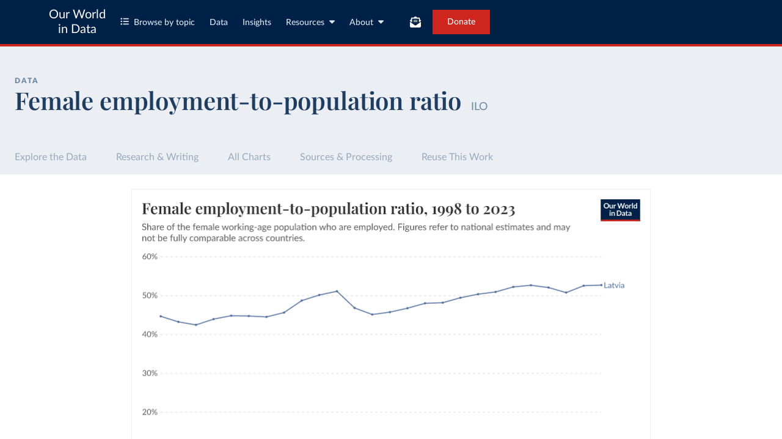

--- FILE ---
content_type: text/html; charset=utf-8
request_url: https://ourworldindata.org/grapher/female-employment-to-population-ratio?tab=chart&country=LVA
body_size: 13972
content:
<!doctype html><html lang="en" class="js-disabled"><head><meta name="viewport" content="width=device-width, initial-scale=1, minimum-scale=1"/><title>Female employment-to-population ratio - Our World in Data</title><meta name="description" content="An interactive visualization from Our World in Data."/><link rel="canonical" href="https://ourworldindata.org/grapher/female-employment-to-population-ratio"/><link rel="alternate" type="application/atom+xml" href="/atom.xml" title="Atom feed for Our World in Data"/><link rel="archives" href="https://archive.ourworldindata.org/20260112-111535/grapher/female-employment-to-population-ratio.html" title="Archived version of this chart as of 2026-01-12" data-archival-date="20260112-111535"/><link rel="apple-touch-icon" sizes="180x180" href="/apple-touch-icon.png"/><link rel="preload" href="/fonts/LatoLatin-Regular.woff2" as="font" type="font/woff2" crossorigin="anonymous"/><meta property="og:url" content="https://ourworldindata.org/grapher/female-employment-to-population-ratio?tab=chart&country=LVA" /><meta property="og:title" content="Female employment-to-population ratio"/><meta property="og:description" content="An interactive visualization from Our World in Data."/><meta property="og:image" content="https://ourworldindata.org/grapher/female-employment-to-population-ratio.png?imType=og&tab=chart&country=LVA" /><meta property="og:site_name" content="Our World in Data"/><meta name="twitter:card" content="summary_large_image"/><meta name="twitter:site" content="@OurWorldInData"/><meta name="twitter:creator" content="@OurWorldInData"/><meta name="twitter:title" content="Female employment-to-population ratio"/><meta name="twitter:description" content="An interactive visualization from Our World in Data."/><meta name="twitter:image" content="https://ourworldindata.org/grapher/female-employment-to-population-ratio.png?imType=twitter&tab=chart&country=LVA" /><link rel="modulepreload" href="/assets/owid.mjs"/><link rel="preload" href="https://cdnjs.cloudflare.com/polyfill/v3/polyfill.min.js?version=4.8.0&amp;features=es2022,es2023" as="script" data-cloudflare-disable-early-hints="true"/><link rel="preload" href="/assets/owid.css" as="style"/><meta property="og:image:width" content="1200"/><meta property="og:image:height" content="628"/><link rel="preconnect" href="https://api.ourworldindata.org"/><link rel="preload" href="https://api.ourworldindata.org/v1/indicators/1107491.data.json" as="fetch" crossorigin="anonymous"/><link rel="preload" href="https://api.ourworldindata.org/v1/indicators/1107491.metadata.json" as="fetch" crossorigin="anonymous"/><link rel="preload" href="/fonts/PlayfairDisplayLatin-SemiBold.woff2" as="font" type="font/woff2" crossorigin="anonymous"/><link rel="stylesheet" href="/assets/owid.css"/><script>if (window != window.top) document.documentElement.classList.add('IsInIframe')</script><script>
function setJSEnabled(enabled) {
    var elem = window.document.documentElement;
    if (enabled) {
        elem.classList.remove("js-disabled");
        elem.classList.add("js-enabled");
    } else {
        elem.classList.remove("js-enabled");
        elem.classList.add("js-disabled");
    }
}
if ("noModule" in HTMLScriptElement.prototype) {
    setJSEnabled(true);
} else {
    setJSEnabled(false);
}
window.onerror = function (err, url) {
    var isOurSyntaxError = typeof err === "string" && err.indexOf("SyntaxError") > -1 && url.indexOf("https://ourworldindata.org") > -1;
    if (isOurSyntaxError) {
        console.error("Caught global syntax error", err, url);
        setJSEnabled(false);
    }
}</script><script>/* Prepare Google Tag Manager */
window.dataLayer = window.dataLayer || [];
function gtag(){dataLayer.push(arguments);}
gtag("consent","default",{"ad_storage":"denied","ad_user_data":"denied","ad_personalization":"denied","analytics_storage":"denied","wait_for_update":1000});
</script><script>/* Load Google Tag Manager */
(function(w,d,s,l,i){w[l]=w[l]||[];w[l].push({'gtm.start':
new Date().getTime(),event:'gtm.js'});var f=d.getElementsByTagName(s)[0],
j=d.createElement(s),dl=l!='dataLayer'?'&l='+l:'';j.async=true;j.src=
'https://www.googletagmanager.com/gtm.js?id='+i+dl;f.parentNode.insertBefore(j,f);
})(window,document,'script','dataLayer','GTM-N2D4V8S');</script></head><body class="DataPage"><header class="site-header"><div class="site-navigation-root"><div class="site-navigation"><div class="wrapper"><div class="site-navigation-bar"><div class="SiteNavigationToggle SiteNavigationToggle--mobile-menu hide-sm-up"><button aria-label="Toggle menu" class="SiteNavigationToggle__button"><svg aria-hidden="true" focusable="false" data-prefix="fas" data-icon="bars" class="svg-inline--fa fa-bars " role="img" xmlns="http://www.w3.org/2000/svg" viewBox="0 0 448 512"><path fill="currentColor" d="M0 96C0 78.3 14.3 64 32 64l384 0c17.7 0 32 14.3 32 32s-14.3 32-32 32L32 128C14.3 128 0 113.7 0 96zM0 256c0-17.7 14.3-32 32-32l384 0c17.7 0 32 14.3 32 32s-14.3 32-32 32L32 288c-17.7 0-32-14.3-32-32zM448 416c0 17.7-14.3 32-32 32L32 448c-17.7 0-32-14.3-32-32s14.3-32 32-32l384 0c17.7 0 32 14.3 32 32z"></path></svg></button></div><div class="site-logos"><div class="logo-owid"><a href="/">Our World<br/> in Data</a></div><div class="logos-wrapper"><a href="https://www.oxfordmartin.ox.ac.uk/global-development"><img src="/oms-logo.svg" alt="Oxford Martin School logo" loading="lazy" width="96" height="103"/></a><a href="https://www.ox.ac.uk/"><img src="/oxford-logo.svg" alt="University of Oxford logo" loading="lazy" width="96" height="103"/></a><a href="https://global-change-data-lab.org/"><img src="/gcdl-logo.svg" alt="Global Change Data Lab logo" loading="lazy" width="80" height="103"/></a></div></div><nav class="site-primary-links hide-sm-only"><ul><li><div class="SiteNavigationToggle topics"><button aria-label="Toggle topics menu" class="SiteNavigationToggle__button"><svg aria-hidden="true" focusable="false" data-prefix="fas" data-icon="list-ul" class="svg-inline--fa fa-list-ul " role="img" xmlns="http://www.w3.org/2000/svg" viewBox="0 0 512 512" style="margin-right:8px"><path fill="currentColor" d="M64 144a48 48 0 1 0 0-96 48 48 0 1 0 0 96zM192 64c-17.7 0-32 14.3-32 32s14.3 32 32 32l288 0c17.7 0 32-14.3 32-32s-14.3-32-32-32L192 64zm0 160c-17.7 0-32 14.3-32 32s14.3 32 32 32l288 0c17.7 0 32-14.3 32-32s-14.3-32-32-32l-288 0zm0 160c-17.7 0-32 14.3-32 32s14.3 32 32 32l288 0c17.7 0 32-14.3 32-32s-14.3-32-32-32l-288 0zM64 464a48 48 0 1 0 0-96 48 48 0 1 0 0 96zm48-208a48 48 0 1 0 -96 0 48 48 0 1 0 96 0z"></path></svg>Browse by topic</button></div></li><li><a href="/search">Data</a></li><li><a href="/data-insights">Insights</a></li><li class="with-relative-dropdown"><div class="SiteNavigationToggle"><button aria-label="Toggle resources menu" class="SiteNavigationToggle__button">Resources<svg aria-hidden="true" focusable="false" data-prefix="fas" data-icon="caret-down" class="svg-inline--fa fa-caret-down SiteNavigationToggle__caret" role="img" xmlns="http://www.w3.org/2000/svg" viewBox="0 0 320 512"><path fill="currentColor" d="M137.4 374.6c12.5 12.5 32.8 12.5 45.3 0l128-128c9.2-9.2 11.9-22.9 6.9-34.9s-16.6-19.8-29.6-19.8L32 192c-12.9 0-24.6 7.8-29.6 19.8s-2.2 25.7 6.9 34.9l128 128z"></path></svg></button></div></li><li class="with-relative-dropdown"><div class="SiteNavigationToggle"><button aria-label="Toggle about menu" class="SiteNavigationToggle__button">About<svg aria-hidden="true" focusable="false" data-prefix="fas" data-icon="caret-down" class="svg-inline--fa fa-caret-down SiteNavigationToggle__caret" role="img" xmlns="http://www.w3.org/2000/svg" viewBox="0 0 320 512"><path fill="currentColor" d="M137.4 374.6c12.5 12.5 32.8 12.5 45.3 0l128-128c9.2-9.2 11.9-22.9 6.9-34.9s-16.6-19.8-29.6-19.8L32 192c-12.9 0-24.6 7.8-29.6 19.8s-2.2 25.7 6.9 34.9l128 128z"></path></svg></button></div></li></ul></nav><div class="site-search-cta"><div class="SiteSearchNavigation"><div id="autocomplete"></div></div><div class="SiteNavigationToggle newsletter-subscription"><button aria-label="Toggle subscribe menu" class="SiteNavigationToggle__button"><span class="hide-lg-down">Subscribe</span><svg aria-hidden="true" focusable="false" data-prefix="fas" data-icon="envelope-open-text" class="svg-inline--fa fa-envelope-open-text hide-lg-up" role="img" xmlns="http://www.w3.org/2000/svg" viewBox="0 0 512 512"><path fill="currentColor" d="M215.4 96L144 96l-36.2 0L96 96l0 8.8L96 144l0 40.4 0 89L.2 202.5c1.6-18.1 10.9-34.9 25.7-45.8L48 140.3 48 96c0-26.5 21.5-48 48-48l76.6 0 49.9-36.9C232.2 3.9 243.9 0 256 0s23.8 3.9 33.5 11L339.4 48 416 48c26.5 0 48 21.5 48 48l0 44.3 22.1 16.4c14.8 10.9 24.1 27.7 25.7 45.8L416 273.4l0-89 0-40.4 0-39.2 0-8.8-11.8 0L368 96l-71.4 0-81.3 0zM0 448L0 242.1 217.6 403.3c11.1 8.2 24.6 12.7 38.4 12.7s27.3-4.4 38.4-12.7L512 242.1 512 448s0 0 0 0c0 35.3-28.7 64-64 64L64 512c-35.3 0-64-28.7-64-64c0 0 0 0 0 0zM176 160l160 0c8.8 0 16 7.2 16 16s-7.2 16-16 16l-160 0c-8.8 0-16-7.2-16-16s7.2-16 16-16zm0 64l160 0c8.8 0 16 7.2 16 16s-7.2 16-16 16l-160 0c-8.8 0-16-7.2-16-16s7.2-16 16-16z"></path></svg></button></div><a href="/donate" class="donate" data-track-note="header_navigation">Donate</a></div></div></div></div></div></header><main><script>window._OWID_DATAPAGEV2_PROPS = {"datapageData":{"status":"draft","title":{"title":"Female employment-to-population ratio"},"descriptionShort":"Share of the female working-age population who are employed. Figures refer to [national estimates](#dod:ilo-national-estimates) and may not be fully comparable across countries.","descriptionFromProducer":"Employment to population ratio is the proportion of a country's population that is employed. Employment is defined as persons of working age who, during a short reference period, were engaged in any activity to produce goods or provide services for pay or profit, whether at work during the reference period (i.e. who worked in a job for at least one hour) or not at work due to temporary absence from a job, or to working-time arrangements. Ages 15 and older are generally considered the working-age population.\n\n### Limitations and exceptions:\nData on employment by status are drawn from labor force surveys and household surveys, supplemented by official estimates and censuses for a small group of countries. The labor force survey is the most comprehensive source for internationally comparable employment, but there are still some limitations for comparing data across countries and over time even within a country.\n\nComparability of employment ratios across countries is affected by variations in definitions of employment and population. The biggest difference results from the age range used to define labor force activity. The population base for employment ratios can also vary. Most countries use the resident, non-institutionalized population of working age living in private households, which excludes members of the armed forces and individuals residing in mental, penal, or other types of institutions. But some countries include members of the armed forces in the population base of their employment ratio while excluding them from employment data.\n\nThe reference period of a census or survey is another important source of differences: in some countries data refer to people's status on the day of the census or survey or during a specific period before the inquiry date, while in others data are recorded without reference to any period. Employment ratios tend to vary during the year as seasonal workers enter and leave.\n\nThis indicator also has a gender bias because women who do not consider their work employment or who are not perceived as working tend to be undercounted. This bias has different effects across countries and reflects demographic, social, legal, and cultural trends and norms.\n\n### Statistical concept and methodology:\nThe employment to population ratio indicates how efficiently an economy provides jobs for people who want to work. A high ratio means that a large proportion of the population is employed. But a lower employment to population ratio can be seen as a positive sign, especially for young people, if it is caused by an increase in their education.","attributionShort":"ILO","topicTagsLinks":["Work & Employment"],"attributions":["International Labour Organization, ILOSTAT, via World Bank (2025)"],"descriptionKey":["This indicator is defined as the proportion of a country’s working-age population that is employed. Employment refers to people who worked for at least an hour during the reference period (typically a week), whether in paid employment or self-employment. This indicator gives a broad sense of how many people in a country are working, regardless of the kind of job they have or how many hours they work.","When defining the labor force, the working-age population includes all people above the legal working age for employment in each country. The ILO’s guidelines define it as people aged 15 and older, but national definitions vary, depending on local laws. Some countries also set an upper age limit.","This data comes from national sources, typically labor force surveys, household surveys, or population censuses. Each country uses its own definitions and methods, so this data may not be directly comparable across countries and over time.","This data follows the standards of the [13th International Classification of Labour Statisticians (ICLS)](#dod:13-icls). Under this framework, employment includes work for pay or profit, including self-employment, as well as the production of goods for own use (such as subsistence farming). Changes in the definition of employment also affect who is counted as unemployed or outside the labor force. Because definitions were updated under the [19th ICLS](#dod:19-icls), data using the newer definitions is not fully comparable with data based on the 13th ICLS. You can read more about the definitions in [this explainer by the ILO](https://www.ilo.org/publications/quick-guide-understanding-impact-new-statistical-standards-ilostat)."],"dateRange":"1960-2023","lastUpdated":"2025-09-08","nextUpdate":"2026-09-08","allCharts":[{"chartId":1169,"slug":"female-employment-to-population-ratio-latest-vs-1980","title":"Female employment-to-population ratio, 2023 vs. 1980","variantName":null,"keyChartLevel":2,"archiveContext":{"archivalDate":"20260119-065148","archiveUrl":"https://archive.ourworldindata.org/20260119-065148/grapher/female-employment-to-population-ratio-latest-vs-1980.html","type":"archived-page-version"}}],"relatedResearch":[{"title":"Women's Employment","url":"/female-labor-supply","variantName":"","authors":["Esteban Ortiz-Ospina","Sandra Tzvetkova","Max Roser"],"imageUrl":"female-labor-supply-thumbnail.png","tags":["Women's Employment"]}],"origins":[{"id":10339,"title":"World Development Indicators","description":"The World Development Indicators (WDI) is the primary World Bank collection of development indicators, compiled from officially-recognized international sources. It presents the most current and accurate global development data available, and includes national, regional and global estimates.","producer":"International Labour Organization, ILOSTAT, via World Bank","citationFull":"Labour Force Statistics database (LFS), International Labour Organization (ILO), uri: https://ilostat.ilo.org/data/bulk/, publisher: ILOSTAT, type: external database, date accessed: September 25, 2025. Indicator SL.EMP.TOTL.SP.FE.NE.ZS (https://data.worldbank.org/indicator/SL.EMP.TOTL.SP.FE.NE.ZS). World Development Indicators - World Bank (2025). Accessed on 2025-09-08.","versionProducer":"122","urlMain":"https://data.worldbank.org/indicator/SL.EMP.TOTL.SP.FE.NE.ZS","urlDownload":"https://datacatalogfiles.worldbank.org/ddh-published/0037712/DR0095335/WDI_CSV_2025_07_02.zip","dateAccessed":"2025-09-08","datePublished":"2025-07-03","license":{"url":"https://datacatalog.worldbank.org/search/dataset/0037712/World-Development-Indicators","name":"CC BY 4.0"}}],"chartConfig":{"id":1167,"map":{"colorScale":{"baseColorScheme":"Blues","binningStrategy":"manual","customNumericColors":[null,null,null,null,null],"customNumericValues":[0,10,20,30,40,50,60,70,80,90,100]},"columnSlug":"1107491"},"tab":"map","note":"Employment is defined in line with the [13th ICLS](#dod:13-icls) and includes the production of goods for own use, such as subsistence farming.","slug":"female-employment-to-population-ratio","title":"Female employment-to-population ratio","yAxis":{"max":0,"min":0},"$schema":"https://files.ourworldindata.org/schemas/grapher-schema.009.json","version":15,"hasMapTab":true,"originUrl":"/female-labor-force-participation-key-facts","dimensions":[{"property":"y","variableId":1107491}],"isPublished":true,"variantName":"National estimates","selectedEntityNames":["Egypt","Iran","Afghanistan","Turkey","South Africa","India","Italy","Colombia","Brazil","Japan","Germany","Vietnam","Thailand"]},"unit":"%","hasDataInsights":false},"faqEntries":{"faqs":[]},"canonicalUrl":"https://ourworldindata.org/grapher/female-employment-to-population-ratio","tagToSlugMap":{},"imageMetadata":{"female-labor-supply-thumbnail.png":{"id":1500,"googleId":"1hfXQBLNJlZOMCoUCh01U69TNr9B8lspK","filename":"female-labor-supply-thumbnail.png","defaultAlt":"A dark blue background with a lighter blue world map superimposed over it. Yellow text that says Women's Employment by Our World in Data","originalWidth":1200,"updatedAt":1713568763069,"originalHeight":630,"cloudflareId":"92e98fc9-7c73-42dc-3252-6582036a2500","hash":"97f7b00a31f2b18c30efd43121896e38b92a99f23fefb6ba9725729d613077af","userId":61,"replacedBy":null,"version":0}}}</script><div id="owid-datapageJson-root"><div class="DataPageContent__grapher-for-embed"><div class="GrapherWithFallback full-width-on-mobile"><figure class="grapherPreview GrapherWithFallback__fallback"><picture data-owid-populate-url-params="true"><source id="grapher-preview-source" srcSet="/grapher/female-employment-to-population-ratio.png?tab=chart&country=LVA&imWidth=850 850w, /grapher/female-employment-to-population-ratio.png?tab=chart&country=LVA&imWidth=1700 1700w" sizes="(max-width: 850px) 100vw, 850px" /><img class="GrapherImage" src="/grapher/female-employment-to-population-ratio.png?tab=chart&country=LVA" width="850" height="600" loading="lazy" /></picture></figure></div></div><div class="DataPageContent grid grid-cols-12-full-width"><div class="bg-blue-10 span-cols-14"><div class="header__wrapper grid grid-cols-12-full-width"><div class="header__left col-start-2 span-cols-8 col-sm-start-2 span-sm-cols-12"><div class="header__supertitle">Data</div><h1 class="header__title">Female employment-to-population ratio</h1><div class="header__source">ILO</div></div></div></div><nav class="sticky-nav sticky-nav--dark span-cols-14 grid grid-cols-12-full-width"><style>
                    [id] {
                         scroll-margin-top:70px;
                    }
                    .wp-sticky-container {
                        top: 70px;
                    }</style><ul class="sticky-nav-container span-cols-12 col-start-2"><li><a tabindex="0" class="" href="#explore-the-data">Explore the Data</a></li><li><a tabindex="0" class="" href="#research-and-writing">Research &amp; Writing</a></li><li><a tabindex="0" class="" href="#all-charts">All Charts</a></li><li><a tabindex="0" class="" href="#sources-and-processing">Sources &amp; Processing</a></li><li><a tabindex="0" class="" href="#reuse-this-work">Reuse This Work</a></li></ul></nav><div class="span-cols-14 grid grid-cols-12-full-width full-width--border"><div class="chart-key-info col-start-2 span-cols-12"><div class="GrapherWithFallback full-width-on-mobile" id="explore-the-data"><figure class="grapherPreview GrapherWithFallback__fallback"><picture data-owid-populate-url-params="true"><source id="grapher-preview-source" srcSet="/grapher/female-employment-to-population-ratio.png?tab=chart&country=LVA&imWidth=850 850w, /grapher/female-employment-to-population-ratio.png?tab=chart&country=LVA&imWidth=1700 1700w" sizes="(max-width: 850px) 100vw, 850px" /><img class="GrapherImage" src="/grapher/female-employment-to-population-ratio.png?tab=chart&country=LVA" width="850" height="600" loading="lazy" /></picture></figure></div><div class="wrapper-about-this-data grid grid-cols-12 exp-data-page-insight-btns-2--control1--hide exp-data-page-insight-btns-2--treat00--hide exp-data-page-insight-btns-2--treat10--hide exp-data-page-insight-btns-2--treat01--hide exp-data-page-insight-btns-2--treat11--hide exp-data-page-insight-btns-2--treat20--hide exp-data-page-insight-btns-2--treat21--hide"><h2 id="about-this-data" class="key-info__title span-cols-12">What you should know about this indicator</h2><div class="col-start-1 span-cols-8 span-lg-cols-7 span-sm-cols-12"><div class="key-info__content"><div class="key-info__key-description"><ul><li>This indicator is defined as the proportion of a country’s working-age population that is employed. Employment refers to people who worked for at least an hour during the reference period (typically a week), whether in paid employment or self-employment. This indicator gives a broad sense of how many people in a country are working, regardless of the kind of job they have or how many hours they work.</li><li>When defining the labor force, the working-age population includes all people above the legal working age for employment in each country. The ILO’s guidelines define it as people aged 15 and older, but national definitions vary, depending on local laws. Some countries also set an upper age limit.</li><li>This data comes from national sources, typically labor force surveys, household surveys, or population censuses. Each country uses its own definitions and methods, so this data may not be directly comparable across countries and over time.</li><li>This data follows the standards of the <span class="dod-span" data-id="13-icls" aria-expanded="false" tabindex="0">13th International Classification of Labour Statisticians (ICLS)</span>. Under this framework, employment includes work for pay or profit, including self-employment, as well as the production of goods for own use (such as subsistence farming). Changes in the definition of employment also affect who is counted as unemployed or outside the labor force. Because definitions were updated under the <span class="dod-span" data-id="19-icls" aria-expanded="false" tabindex="0">19th ICLS</span>, data using the newer definitions is not fully comparable with data based on the 13th ICLS. You can read more about the definitions in <a href="https://www.ilo.org/publications/quick-guide-understanding-impact-new-statistical-standards-ilostat">this explainer by the ILO</a>.</li></ul></div><div class="key-info__expandable-descriptions"><details class="ExpandableToggle"><summary class="ExpandableToggle__container"><div class="ExpandableToggle__button"><div><h4 class="ExpandableToggle__title">How is this data described by its producer - ILO?</h4></div><svg aria-hidden="true" focusable="false" data-prefix="fas" data-icon="plus" class="svg-inline--fa fa-plus ExpandableToggle__icon ExpandableToggle__icon--expand" role="img" xmlns="http://www.w3.org/2000/svg" viewBox="0 0 448 512"><path fill="currentColor" d="M256 80c0-17.7-14.3-32-32-32s-32 14.3-32 32l0 144L48 224c-17.7 0-32 14.3-32 32s14.3 32 32 32l144 0 0 144c0 17.7 14.3 32 32 32s32-14.3 32-32l0-144 144 0c17.7 0 32-14.3 32-32s-14.3-32-32-32l-144 0 0-144z"></path></svg><svg aria-hidden="true" focusable="false" data-prefix="fas" data-icon="minus" class="svg-inline--fa fa-minus ExpandableToggle__icon ExpandableToggle__icon--collapse" role="img" xmlns="http://www.w3.org/2000/svg" viewBox="0 0 448 512"><path fill="currentColor" d="M432 256c0 17.7-14.3 32-32 32L48 288c-17.7 0-32-14.3-32-32s14.3-32 32-32l352 0c17.7 0 32 14.3 32 32z"></path></svg></div></summary><div class="ExpandableToggle__content"><div class="article-block__text"><p>Employment to population ratio is the proportion of a country&#x27;s population that is employed. Employment is defined as persons of working age who, during a short reference period, were engaged in any activity to produce goods or provide services for pay or profit, whether at work during the reference period (i.e. who worked in a job for at least one hour) or not at work due to temporary absence from a job, or to working-time arrangements. Ages 15 and older are generally considered the working-age population.</p>
<h3>Limitations and exceptions:</h3>
<p>Data on employment by status are drawn from labor force surveys and household surveys, supplemented by official estimates and censuses for a small group of countries. The labor force survey is the most comprehensive source for internationally comparable employment, but there are still some limitations for comparing data across countries and over time even within a country.</p>
<p>Comparability of employment ratios across countries is affected by variations in definitions of employment and population. The biggest difference results from the age range used to define labor force activity. The population base for employment ratios can also vary. Most countries use the resident, non-institutionalized population of working age living in private households, which excludes members of the armed forces and individuals residing in mental, penal, or other types of institutions. But some countries include members of the armed forces in the population base of their employment ratio while excluding them from employment data.</p>
<p>The reference period of a census or survey is another important source of differences: in some countries data refer to people&#x27;s status on the day of the census or survey or during a specific period before the inquiry date, while in others data are recorded without reference to any period. Employment ratios tend to vary during the year as seasonal workers enter and leave.</p>
<p>This indicator also has a gender bias because women who do not consider their work employment or who are not perceived as working tend to be undercounted. This bias has different effects across countries and reflects demographic, social, legal, and cultural trends and norms.</p>
<h3>Statistical concept and methodology:</h3>
<p>The employment to population ratio indicates how efficiently an economy provides jobs for people who want to work. A high ratio means that a large proportion of the population is employed. But a lower employment to population ratio can be seen as a positive sign, especially for young people, if it is caused by an increase in their education.</p></div></div></details></div></div></div><div class="key-info__right span-cols-4 span-lg-cols-5 span-sm-cols-12"><div class="key-data-block grid grid-cols-4 grid-sm-cols-12"><div class="key-data span-cols-4 span-sm-cols-12"><div class="key-data-description-short__title">Female employment-to-population ratio</div><div class="key-data-description-short__title-fragments">ILO</div><div>Share of the female working-age population who are employed. Figures refer to <span class="dod-span" data-id="ilo-national-estimates" aria-expanded="false" tabindex="0">national estimates</span> and may not be fully comparable across countries.</div></div><div class="key-data span-cols-4 span-sm-cols-12"><div class="key-data__title">Source</div><div>International Labour Organization, ILOSTAT, via World Bank (2025)<!-- --> – <a href="#sources-and-processing">processed</a> <!-- -->by Our World in Data</div></div><div class="key-data span-cols-2 span-sm-cols-6"><div class="key-data__title">Last updated</div><div>September 8, 2025</div></div><div class="key-data span-cols-2 span-sm-cols-6"><div class="key-data__title">Next expected update</div><div>September 2026</div></div><div class="key-data span-cols-2 span-sm-cols-6"><div class="key-data__title">Date range</div><div>1960–2023</div></div><div class="key-data span-cols-2 span-sm-cols-6"><div class="key-data__title">Unit</div><div>%</div></div></div></div></div></div></div><div class="col-start-2 span-cols-12"><div class="section-wrapper grid"><h2 class="related-research__title span-cols-3 span-lg-cols-12" id="research-and-writing">Related research and writing</h2><div class="related-research__items grid grid-cols-9 grid-lg-cols-12 span-cols-9 span-lg-cols-12"><a href="/female-labor-supply" class="related-research__item grid grid-cols-4 grid-lg-cols-6 grid-sm-cols-12 span-cols-4 span-lg-cols-6 span-sm-cols-12"><div class="image span-lg-cols-2 span-sm-cols-3"><picture><source srcSet="https://ourworldindata.org/cdn-cgi/imagedelivery/qLq-8BTgXU8yG0N6HnOy8g/92e98fc9-7c73-42dc-3252-6582036a2500/w=48 48w, https://ourworldindata.org/cdn-cgi/imagedelivery/qLq-8BTgXU8yG0N6HnOy8g/92e98fc9-7c73-42dc-3252-6582036a2500/w=100 100w, https://ourworldindata.org/cdn-cgi/imagedelivery/qLq-8BTgXU8yG0N6HnOy8g/92e98fc9-7c73-42dc-3252-6582036a2500/w=350 350w, https://ourworldindata.org/cdn-cgi/imagedelivery/qLq-8BTgXU8yG0N6HnOy8g/92e98fc9-7c73-42dc-3252-6582036a2500/w=850 850w, https://ourworldindata.org/cdn-cgi/imagedelivery/qLq-8BTgXU8yG0N6HnOy8g/92e98fc9-7c73-42dc-3252-6582036a2500/w=1200 1200w" type="image/png" sizes="350px"/><img src="https://ourworldindata.org/cdn-cgi/imagedelivery/qLq-8BTgXU8yG0N6HnOy8g/92e98fc9-7c73-42dc-3252-6582036a2500/w=1200" alt="A dark blue background with a lighter blue world map superimposed over it. Yellow text that says Women&#x27;s Employment by Our World in Data" loading="lazy" width="1200" height="630"/></picture></div><div class="span-cols-3 span-lg-cols-4 span-sm-cols-9"><h3 class="related-article__title">Women&#x27;s Employment</h3><div class="related-article__authors body-3-medium-italic">Esteban Ortiz-Ospina, Sandra Tzvetkova, and Max Roser</div></div></a></div></div><div class="section-wrapper section-wrapper__related-charts"><h2 class="related-charts__title" id="all-charts">Explore charts that include this data</h2><div><div class="related-charts"><div class="grid grid-cols-12"><div class="related-charts__chart span-cols-7 span-md-cols-12"><div class="GrapherWithFallback full-width-on-mobile grapherPreview" id="related-chart-0"><figure class="grapherPreview GrapherWithFallback__fallback"><picture data-owid-populate-url-params="true"><source id="grapher-preview-source" srcSet="/grapher/female-employment-to-population-ratio.png?tab=chart&country=LVA&imWidth=850 850w, /grapher/female-employment-to-population-ratio.png?tab=chart&country=LVA&imWidth=1700 1700w" sizes="(max-width: 850px) 100vw, 850px" /><img class="GrapherImage" src="/grapher/female-employment-to-population-ratio.png?tab=chart&country=LVA" width="850" height="600" loading="lazy" /></picture></figure></div></div></div></div></div></div></div><div class="col-start-2 span-cols-12"><div class="wrapper-about-this-data grid grid-cols-12 exp-data-page-insight-btns-2--control1--show exp-data-page-insight-btns-2--treat00--show exp-data-page-insight-btns-2--treat10--show exp-data-page-insight-btns-2--treat01--show exp-data-page-insight-btns-2--treat11--show exp-data-page-insight-btns-2--treat20--show exp-data-page-insight-btns-2--treat21--show"><h2 id="" class="key-info__title span-cols-12">What you should know about this indicator</h2><div class="col-start-1 span-cols-8 span-lg-cols-7 span-sm-cols-12"><div class="key-info__content"><div class="key-info__key-description"><ul><li>This indicator is defined as the proportion of a country’s working-age population that is employed. Employment refers to people who worked for at least an hour during the reference period (typically a week), whether in paid employment or self-employment. This indicator gives a broad sense of how many people in a country are working, regardless of the kind of job they have or how many hours they work.</li><li>When defining the labor force, the working-age population includes all people above the legal working age for employment in each country. The ILO’s guidelines define it as people aged 15 and older, but national definitions vary, depending on local laws. Some countries also set an upper age limit.</li><li>This data comes from national sources, typically labor force surveys, household surveys, or population censuses. Each country uses its own definitions and methods, so this data may not be directly comparable across countries and over time.</li><li>This data follows the standards of the <span class="dod-span" data-id="13-icls" aria-expanded="false" tabindex="0">13th International Classification of Labour Statisticians (ICLS)</span>. Under this framework, employment includes work for pay or profit, including self-employment, as well as the production of goods for own use (such as subsistence farming). Changes in the definition of employment also affect who is counted as unemployed or outside the labor force. Because definitions were updated under the <span class="dod-span" data-id="19-icls" aria-expanded="false" tabindex="0">19th ICLS</span>, data using the newer definitions is not fully comparable with data based on the 13th ICLS. You can read more about the definitions in <a href="https://www.ilo.org/publications/quick-guide-understanding-impact-new-statistical-standards-ilostat">this explainer by the ILO</a>.</li></ul></div><div class="key-info__expandable-descriptions"><details class="ExpandableToggle"><summary class="ExpandableToggle__container"><div class="ExpandableToggle__button"><div><h4 class="ExpandableToggle__title">How is this data described by its producer - ILO?</h4></div><svg aria-hidden="true" focusable="false" data-prefix="fas" data-icon="plus" class="svg-inline--fa fa-plus ExpandableToggle__icon ExpandableToggle__icon--expand" role="img" xmlns="http://www.w3.org/2000/svg" viewBox="0 0 448 512"><path fill="currentColor" d="M256 80c0-17.7-14.3-32-32-32s-32 14.3-32 32l0 144L48 224c-17.7 0-32 14.3-32 32s14.3 32 32 32l144 0 0 144c0 17.7 14.3 32 32 32s32-14.3 32-32l0-144 144 0c17.7 0 32-14.3 32-32s-14.3-32-32-32l-144 0 0-144z"></path></svg><svg aria-hidden="true" focusable="false" data-prefix="fas" data-icon="minus" class="svg-inline--fa fa-minus ExpandableToggle__icon ExpandableToggle__icon--collapse" role="img" xmlns="http://www.w3.org/2000/svg" viewBox="0 0 448 512"><path fill="currentColor" d="M432 256c0 17.7-14.3 32-32 32L48 288c-17.7 0-32-14.3-32-32s14.3-32 32-32l352 0c17.7 0 32 14.3 32 32z"></path></svg></div></summary><div class="ExpandableToggle__content"><div class="article-block__text"><p>Employment to population ratio is the proportion of a country&#x27;s population that is employed. Employment is defined as persons of working age who, during a short reference period, were engaged in any activity to produce goods or provide services for pay or profit, whether at work during the reference period (i.e. who worked in a job for at least one hour) or not at work due to temporary absence from a job, or to working-time arrangements. Ages 15 and older are generally considered the working-age population.</p>
<h3>Limitations and exceptions:</h3>
<p>Data on employment by status are drawn from labor force surveys and household surveys, supplemented by official estimates and censuses for a small group of countries. The labor force survey is the most comprehensive source for internationally comparable employment, but there are still some limitations for comparing data across countries and over time even within a country.</p>
<p>Comparability of employment ratios across countries is affected by variations in definitions of employment and population. The biggest difference results from the age range used to define labor force activity. The population base for employment ratios can also vary. Most countries use the resident, non-institutionalized population of working age living in private households, which excludes members of the armed forces and individuals residing in mental, penal, or other types of institutions. But some countries include members of the armed forces in the population base of their employment ratio while excluding them from employment data.</p>
<p>The reference period of a census or survey is another important source of differences: in some countries data refer to people&#x27;s status on the day of the census or survey or during a specific period before the inquiry date, while in others data are recorded without reference to any period. Employment ratios tend to vary during the year as seasonal workers enter and leave.</p>
<p>This indicator also has a gender bias because women who do not consider their work employment or who are not perceived as working tend to be undercounted. This bias has different effects across countries and reflects demographic, social, legal, and cultural trends and norms.</p>
<h3>Statistical concept and methodology:</h3>
<p>The employment to population ratio indicates how efficiently an economy provides jobs for people who want to work. A high ratio means that a large proportion of the population is employed. But a lower employment to population ratio can be seen as a positive sign, especially for young people, if it is caused by an increase in their education.</p></div></div></details></div></div></div><div class="key-info__right span-cols-4 span-lg-cols-5 span-sm-cols-12"><div class="key-data-block grid grid-cols-4 grid-sm-cols-12"><div class="key-data span-cols-4 span-sm-cols-12"><div class="key-data-description-short__title">Female employment-to-population ratio</div><div class="key-data-description-short__title-fragments">ILO</div><div>Share of the female working-age population who are employed. Figures refer to <span class="dod-span" data-id="ilo-national-estimates" aria-expanded="false" tabindex="0">national estimates</span> and may not be fully comparable across countries.</div></div><div class="key-data span-cols-4 span-sm-cols-12"><div class="key-data__title">Source</div><div>International Labour Organization, ILOSTAT, via World Bank (2025)<!-- --> – <a href="#sources-and-processing">processed</a> <!-- -->by Our World in Data</div></div><div class="key-data span-cols-2 span-sm-cols-6"><div class="key-data__title">Last updated</div><div>September 8, 2025</div></div><div class="key-data span-cols-2 span-sm-cols-6"><div class="key-data__title">Next expected update</div><div>September 2026</div></div><div class="key-data span-cols-2 span-sm-cols-6"><div class="key-data__title">Date range</div><div>1960–2023</div></div><div class="key-data span-cols-2 span-sm-cols-6"><div class="key-data__title">Unit</div><div>%</div></div></div></div></div></div><div class="MetadataSection span-cols-14 grid grid-cols-12-full-width"><div class="col-start-2 span-cols-12"><div class="section-wrapper grid"><h2 class="data-sources-processing__title span-cols-2 span-lg-cols-3 col-md-start-2 span-md-cols-10 col-sm-start-1 span-sm-cols-12" id="sources-and-processing">Sources and processing</h2><div class="data-sources grid span-cols-12"><h3 class="data-sources__heading span-cols-2 span-lg-cols-3 col-md-start-2 span-md-cols-10 col-sm-start-1 span-sm-cols-12">This data is based on the following sources</h3><div class="col-start-4 span-cols-6 col-lg-start-5 span-lg-cols-7 col-md-start-2 span-md-cols-10 col-sm-start-1 span-sm-cols-12"><div class="indicator-sources indicator-sources--single"><details class="ExpandableToggle ExpandableToggle--teaser"><summary class="ExpandableToggle__container"><div class="ExpandableToggle__button"><div><h4 class="ExpandableToggle__title">International Labour Organization, ILOSTAT, via World Bank – World Development Indicators</h4></div><svg aria-hidden="true" focusable="false" data-prefix="fas" data-icon="plus" class="svg-inline--fa fa-plus ExpandableToggle__icon ExpandableToggle__icon--expand" role="img" xmlns="http://www.w3.org/2000/svg" viewBox="0 0 448 512"><path fill="currentColor" d="M256 80c0-17.7-14.3-32-32-32s-32 14.3-32 32l0 144L48 224c-17.7 0-32 14.3-32 32s14.3 32 32 32l144 0 0 144c0 17.7 14.3 32 32 32s32-14.3 32-32l0-144 144 0c17.7 0 32-14.3 32-32s-14.3-32-32-32l-144 0 0-144z"></path></svg><svg aria-hidden="true" focusable="false" data-prefix="fas" data-icon="minus" class="svg-inline--fa fa-minus ExpandableToggle__icon ExpandableToggle__icon--collapse" role="img" xmlns="http://www.w3.org/2000/svg" viewBox="0 0 448 512"><path fill="currentColor" d="M432 256c0 17.7-14.3 32-32 32L48 288c-17.7 0-32-14.3-32-32s14.3-32 32-32l352 0c17.7 0 32 14.3 32 32z"></path></svg></div><div class="ExpandableToggle__teaser" inert=""><div class="source"><div class="description"><p>The World Development Indicators (WDI) is the primary World Bank collection of development indicators, compiled from officially-recognized international sources. It presents the most current and accurate global development data available, and includes national, regional and global estimates.</p></div><div class="source-key-data-blocks"><div class="source-key-data"><div class="source-key-data__title">Retrieved on</div><div class="source-key-data__content">September 8, 2025</div></div><div class="source-key-data"><div class="source-key-data__title">Retrieved from</div><div class="source-key-data__content"><span><a href="https://data.worldbank.org/indicator/SL.EMP.TOTL.SP.FE.NE.ZS">https://data.worldbank.org/indicator/SL.EMP.TOTL.SP.FE.NE.ZS</a></span></div></div><div class="source-key-data source-key-data-citation source-key-data--span-2"><div class="source-key-data__title">Citation</div><div class="source-key-data__content">This is the citation of the original data obtained from the source, prior to any processing or adaptation by Our World in Data.<!-- --> <!-- -->To cite data downloaded from this page, please use the suggested citation given in<!-- --> <a href="#reuse-this-work">Reuse This Work</a> <!-- -->below.<div class="wp-code-snippet wp-code-snippet--light"><pre class="wp-block-code"><code class="wp-code-snippet__code">Labour Force Statistics database (LFS), International Labour Organization (ILO), uri: <a href="https://ilostat.ilo.org/data/bulk/">https://ilostat.ilo.org/data/bulk/</a>, publisher: ILOSTAT, type: external database, date accessed: September 25, 2025. Indicator SL.EMP.TOTL.SP.FE.NE.ZS (<a href="https://data.worldbank.org/indicator/SL.EMP.TOTL.SP.FE.NE.ZS">https://data.worldbank.org/indicator/SL.EMP.TOTL.SP.FE.NE.ZS</a>). World Development Indicators - World Bank (2025). Accessed on 2025-09-08.</code></pre></div></div></div></div></div></div></summary><div class="ExpandableToggle__content"><div class="source"><div class="description"><p>The World Development Indicators (WDI) is the primary World Bank collection of development indicators, compiled from officially-recognized international sources. It presents the most current and accurate global development data available, and includes national, regional and global estimates.</p></div><div class="source-key-data-blocks"><div class="source-key-data"><div class="source-key-data__title">Retrieved on</div><div class="source-key-data__content">September 8, 2025</div></div><div class="source-key-data"><div class="source-key-data__title">Retrieved from</div><div class="source-key-data__content"><span><a href="https://data.worldbank.org/indicator/SL.EMP.TOTL.SP.FE.NE.ZS">https://data.worldbank.org/indicator/SL.EMP.TOTL.SP.FE.NE.ZS</a></span></div></div><div class="source-key-data source-key-data-citation source-key-data--span-2"><div class="source-key-data__title">Citation</div><div class="source-key-data__content">This is the citation of the original data obtained from the source, prior to any processing or adaptation by Our World in Data.<!-- --> <!-- -->To cite data downloaded from this page, please use the suggested citation given in<!-- --> <a href="#reuse-this-work">Reuse This Work</a> <!-- -->below.<div class="wp-code-snippet wp-code-snippet--light"><pre class="wp-block-code"><code class="wp-code-snippet__code">Labour Force Statistics database (LFS), International Labour Organization (ILO), uri: <a href="https://ilostat.ilo.org/data/bulk/">https://ilostat.ilo.org/data/bulk/</a>, publisher: ILOSTAT, type: external database, date accessed: September 25, 2025. Indicator SL.EMP.TOTL.SP.FE.NE.ZS (<a href="https://data.worldbank.org/indicator/SL.EMP.TOTL.SP.FE.NE.ZS">https://data.worldbank.org/indicator/SL.EMP.TOTL.SP.FE.NE.ZS</a>). World Development Indicators - World Bank (2025). Accessed on 2025-09-08.</code></pre></div></div></div></div></div></div></details></div></div></div><div class="data-processing grid span-cols-12"><h3 class="data-processing__heading span-cols-2 span-lg-cols-3 col-md-start-2 span-md-cols-10 col-sm-start-1 span-sm-cols-12">How we process data at Our World in Data</h3><div class="col-start-4 span-cols-6 col-lg-start-5 span-lg-cols-7 col-md-start-2 span-md-cols-10 col-sm-start-1 span-sm-cols-12"><div class="indicator-processing"><div class="data-processing"><p>All data and visualizations on Our World in Data rely on data sourced from one or several original data providers. Preparing this original data involves several processing steps. Depending on the data, this can include standardizing country names and world region definitions, converting units, calculating derived indicators such as per capita measures, as well as adding or adapting metadata such as the name or the description given to an indicator.</p><p>At the link below you can find a detailed description of the structure of our data pipeline, including links to all the code used to prepare data across Our World in Data.</p></div><a href="https://docs.owid.io/projects/etl/" class="indicator-processing__link">Read about our data pipeline<svg aria-hidden="true" focusable="false" data-prefix="fas" data-icon="arrow-down" class="svg-inline--fa fa-arrow-down " role="img" xmlns="http://www.w3.org/2000/svg" viewBox="0 0 384 512"><path fill="currentColor" d="M169.4 470.6c12.5 12.5 32.8 12.5 45.3 0l160-160c12.5-12.5 12.5-32.8 0-45.3s-32.8-12.5-45.3 0L224 370.8 224 64c0-17.7-14.3-32-32-32s-32 14.3-32 32l0 306.7L54.6 265.4c-12.5-12.5-32.8-12.5-45.3 0s-12.5 32.8 0 45.3l160 160z"></path></svg></a></div></div></div></div><div class="section-wrapper grid"><h2 class="reuse__title span-cols-2 span-lg-cols-3 col-md-start-2 span-md-cols-10 col-sm-start-1 span-sm-cols-12" id="reuse-this-work">Reuse this work</h2><div class="col-start-4 span-cols-6 col-lg-start-5 span-lg-cols-7 col-md-start-2 span-md-cols-10 col-sm-start-1 span-sm-cols-12"><ul class="reuse__content"><li class="reuse__list-item">All data produced by third-party providers and made available by Our World in Data are subject to the license terms from the original providers. Our work would not be possible without the data providers we rely on, so we ask you to always cite them appropriately (see below). This is crucial to allow data providers to continue doing their work, enhancing, maintaining and updating valuable data.</li><li class="reuse__list-item">All data, visualizations, and code produced by Our World in Data are completely open access under the<!-- --> <a href="https://creativecommons.org/licenses/by/4.0/" class="reuse__link">Creative Commons BY license</a>. You have the permission to use, distribute, and reproduce these in any medium, provided the source and authors are credited.</li></ul></div><div class="citations grid span-cols-12"><h3 class="citations__heading span-cols-2 span-lg-cols-3 col-md-start-2 span-md-cols-10 col-sm-start-1 span-sm-cols-12">Citations</h3><div class="col-start-4 span-cols-6 col-lg-start-5 span-lg-cols-7 col-md-start-2 span-md-cols-10 col-sm-start-1 span-sm-cols-12"><div class="citations-section"><h4 class="citation__how-to-header">How to cite this page</h4><p class="citation__paragraph">To cite this page overall, including any descriptions, FAQs or explanations of the data authored by Our World in Data, please use the following citation:</p><div class="wp-code-snippet wp-code-snippet--light"><pre class="wp-block-code"><code class="wp-code-snippet__code">“Data Page: Female employment-to-population ratio”. Our World in Data (2026). Data adapted from International Labour Organization, ILOSTAT, via World Bank. Retrieved from <a href="https://archive.ourworldindata.org/20260112-111535/grapher/female-employment-to-population-ratio.html">https://archive.ourworldindata.org/20260112-111535/grapher/female-employment-to-population-ratio.html</a> [online resource] (archived on January 12, 2026).</code></pre></div></div><div class="citations-section"><h4 class="citation__how-to-header citation__how-to-header--data">How to cite this data</h4><div class="data-citation"><div class="data-citation__item"><p class="citation__paragraph"><span class="citation__type">In-line citation</span>If you have limited space (e.g. in data visualizations), you can use this abbreviated in-line citation:</p><div class="wp-code-snippet wp-code-snippet--light"><pre class="wp-block-code"><code class="wp-code-snippet__code">International Labour Organization, ILOSTAT, via World Bank (2025) – processed by Our World in Data</code></pre></div></div><div class="data-citation__item"><p class="citation__paragraph"><span class="citation__type">Full citation</span></p><div class="wp-code-snippet wp-code-snippet--light"><pre class="wp-block-code"><code class="wp-code-snippet__code">International Labour Organization, ILOSTAT, via World Bank (2025) – processed by Our World in Data. “Female employment-to-population ratio – ILO” [dataset]. International Labour Organization, ILOSTAT, via World Bank, “World Development Indicators 122” [original data]. Retrieved January 22, 2026 from <a href="https://archive.ourworldindata.org/20260112-111535/grapher/female-employment-to-population-ratio.html">https://archive.ourworldindata.org/20260112-111535/grapher/female-employment-to-population-ratio.html</a> (archived on January 12, 2026).</code></pre></div></div></div></div></div></div></div></div></div></div></div></main><section class="donate-footer grid grid-cols-12-full-width"><div class="donate-footer-inner span-cols-12 col-start-2"><div><h4>Our World in Data is free and accessible for everyone.</h4><p>Help us do this work by making a donation.</p></div><a href="/donate" class="owid-btn owid-btn--solid-vermillion body-2-semibold donate-button" data-track-note="donate_footer"><span>Donate now</span></a></div></section><footer class="site-footer grid grid-cols-12-full-width"><div class="footer-left span-cols-5 span-sm-cols-12 col-start-2 col-sm-start-2"><p class="body-3-medium">Our World in Data is a project of<!-- --> <a href="https://global-change-data-lab.org/">Global Change Data Lab</a>, a nonprofit based in the UK (Reg. Charity No. 1186433). Our charts, articles, and data are licensed under<!-- --> <a href="https://creativecommons.org/licenses/by/4.0/">CC BY</a>, unless stated otherwise. Tools and software we develop are open source under the<!-- --> <a href="https://github.com/owid/owid-grapher/blob/master/LICENSE.md">MIT license</a>. Third-party materials, including some charts and data, are subject to third-party licenses. See our<!-- --> <a href="/faqs">FAQs</a> for more details.</p><div class="affiliates"><div class="oxford-logos"><a href="https://www.oxfordmartin.ox.ac.uk/global-development"><img src="/oms-logo.svg" alt="Oxford Martin School logo" loading="lazy" width="96" height="103"/></a><a href="https://www.ox.ac.uk/"><img src="/oxford-logo.svg" alt="University of Oxford logo" loading="lazy" width="96" height="103"/></a><a href="https://global-change-data-lab.org/"><img src="/gcdl-logo.svg" alt="Global Change Data Lab logo" loading="lazy" width="80" height="103"/></a></div><a href="https://www.ycombinator.com"><img src="/yc-logo.svg" alt="Y Combinator logo" loading="lazy" width="123" height="30"/></a></div></div><div class="footer-right span-cols-6 span-sm-cols-12 col-start-8 col-sm-start-2 grid grid-cols-3 grid-sm-cols-2"><div class="footer-link-column"><h5 class="h5-black-caps">Explore</h5><ul class="footer-link-list"><li><a href="/#all-topics" class="body-3-medium" data-track-note="footer_navigation">Topics</a></li><li><a href="/search" class="body-3-medium" data-track-note="footer_navigation">Data</a></li><li><a href="/data-insights" class="body-3-medium" data-track-note="footer_navigation">Insights</a></li></ul><h5 class="h5-black-caps">Resources</h5><ul class="footer-link-list"><li><a href="/latest" class="body-3-medium" data-track-note="footer_navigation">Latest</a></li><li><a href="/sdgs" class="body-3-medium" data-track-note="footer_navigation">SDG Tracker</a></li><li><a href="/teaching" class="body-3-medium" data-track-note="footer_navigation">Teaching with OWID</a></li></ul></div><div class="footer-link-column"><h5 class="h5-black-caps">About</h5><ul class="footer-link-list"><li><a href="/about" class="body-3-medium" data-track-note="footer_navigation">About Us</a></li><li><a href="/organization" class="body-3-medium" data-track-note="footer_navigation">Organization</a></li><li><a href="/funding" class="body-3-medium" data-track-note="footer_navigation">Funding</a></li><li><a href="/team" class="body-3-medium" data-track-note="footer_navigation">Team</a></li><li><a href="/jobs" class="body-3-medium" data-track-note="footer_navigation">Jobs</a></li><li><a href="/faqs" class="body-3-medium" data-track-note="footer_navigation">FAQs</a></li></ul></div><div class="footer-link-column"><h5 class="h5-black-caps"><svg aria-hidden="true" focusable="false" data-prefix="fas" data-icon="rss" class="svg-inline--fa fa-rss " role="img" xmlns="http://www.w3.org/2000/svg" viewBox="0 0 448 512"><path fill="currentColor" d="M0 64C0 46.3 14.3 32 32 32c229.8 0 416 186.2 416 416c0 17.7-14.3 32-32 32s-32-14.3-32-32C384 253.6 226.4 96 32 96C14.3 96 0 81.7 0 64zM0 416a64 64 0 1 1 128 0A64 64 0 1 1 0 416zM32 160c159.1 0 288 128.9 288 288c0 17.7-14.3 32-32 32s-32-14.3-32-32c0-123.7-100.3-224-224-224c-17.7 0-32-14.3-32-32s14.3-32 32-32z"></path></svg>RSS Feeds</h5><ul class="footer-link-list"><li><a href="/atom.xml" class="body-3-medium" data-track-note="footer_navigation">Research &amp; Writing</a></li><li><a href="/atom-data-insights.xml" class="body-3-medium" data-track-note="footer_navigation">Data Insights</a></li></ul></div></div><div class="footer-base span-cols-12 col-start-2 grid grid-cols-2 grid-sm-cols-1"><div class="footer-base__socials"><h5 class="h5-black-caps">Follow us</h5><a href="https://x.com/ourworldindata" data-track-note="footer_social"><svg aria-hidden="true" focusable="false" data-prefix="fab" data-icon="x-twitter" class="svg-inline--fa fa-x-twitter " role="img" xmlns="http://www.w3.org/2000/svg" viewBox="0 0 512 512"><path fill="currentColor" d="M389.2 48h70.6L305.6 224.2 487 464H345L233.7 318.6 106.5 464H35.8L200.7 275.5 26.8 48H172.4L272.9 180.9 389.2 48zM364.4 421.8h39.1L151.1 88h-42L364.4 421.8z"></path></svg></a><a href="https://www.instagram.com/ourworldindata/" data-track-note="footer_social"><svg aria-hidden="true" focusable="false" data-prefix="fab" data-icon="instagram" class="svg-inline--fa fa-instagram " role="img" xmlns="http://www.w3.org/2000/svg" viewBox="0 0 448 512"><path fill="currentColor" d="M224.1 141c-63.6 0-114.9 51.3-114.9 114.9s51.3 114.9 114.9 114.9S339 319.5 339 255.9 287.7 141 224.1 141zm0 189.6c-41.1 0-74.7-33.5-74.7-74.7s33.5-74.7 74.7-74.7 74.7 33.5 74.7 74.7-33.6 74.7-74.7 74.7zm146.4-194.3c0 14.9-12 26.8-26.8 26.8-14.9 0-26.8-12-26.8-26.8s12-26.8 26.8-26.8 26.8 12 26.8 26.8zm76.1 27.2c-1.7-35.9-9.9-67.7-36.2-93.9-26.2-26.2-58-34.4-93.9-36.2-37-2.1-147.9-2.1-184.9 0-35.8 1.7-67.6 9.9-93.9 36.1s-34.4 58-36.2 93.9c-2.1 37-2.1 147.9 0 184.9 1.7 35.9 9.9 67.7 36.2 93.9s58 34.4 93.9 36.2c37 2.1 147.9 2.1 184.9 0 35.9-1.7 67.7-9.9 93.9-36.2 26.2-26.2 34.4-58 36.2-93.9 2.1-37 2.1-147.8 0-184.8zM398.8 388c-7.8 19.6-22.9 34.7-42.6 42.6-29.5 11.7-99.5 9-132.1 9s-102.7 2.6-132.1-9c-19.6-7.8-34.7-22.9-42.6-42.6-11.7-29.5-9-99.5-9-132.1s-2.6-102.7 9-132.1c7.8-19.6 22.9-34.7 42.6-42.6 29.5-11.7 99.5-9 132.1-9s102.7-2.6 132.1 9c19.6 7.8 34.7 22.9 42.6 42.6 11.7 29.5 9 99.5 9 132.1s2.7 102.7-9 132.1z"></path></svg></a><a href="https://www.threads.net/@ourworldindata" data-track-note="footer_social"><svg aria-hidden="true" focusable="false" data-prefix="fab" data-icon="threads" class="svg-inline--fa fa-threads " role="img" xmlns="http://www.w3.org/2000/svg" viewBox="0 0 448 512"><path fill="currentColor" d="M331.5 235.7c2.2 .9 4.2 1.9 6.3 2.8c29.2 14.1 50.6 35.2 61.8 61.4c15.7 36.5 17.2 95.8-30.3 143.2c-36.2 36.2-80.3 52.5-142.6 53h-.3c-70.2-.5-124.1-24.1-160.4-70.2c-32.3-41-48.9-98.1-49.5-169.6V256v-.2C17 184.3 33.6 127.2 65.9 86.2C102.2 40.1 156.2 16.5 226.4 16h.3c70.3 .5 124.9 24 162.3 69.9c18.4 22.7 32 50 40.6 81.7l-40.4 10.8c-7.1-25.8-17.8-47.8-32.2-65.4c-29.2-35.8-73-54.2-130.5-54.6c-57 .5-100.1 18.8-128.2 54.4C72.1 146.1 58.5 194.3 58 256c.5 61.7 14.1 109.9 40.3 143.3c28 35.6 71.2 53.9 128.2 54.4c51.4-.4 85.4-12.6 113.7-40.9c32.3-32.2 31.7-71.8 21.4-95.9c-6.1-14.2-17.1-26-31.9-34.9c-3.7 26.9-11.8 48.3-24.7 64.8c-17.1 21.8-41.4 33.6-72.7 35.3c-23.6 1.3-46.3-4.4-63.9-16c-20.8-13.8-33-34.8-34.3-59.3c-2.5-48.3 35.7-83 95.2-86.4c21.1-1.2 40.9-.3 59.2 2.8c-2.4-14.8-7.3-26.6-14.6-35.2c-10-11.7-25.6-17.7-46.2-17.8H227c-16.6 0-39 4.6-53.3 26.3l-34.4-23.6c19.2-29.1 50.3-45.1 87.8-45.1h.8c62.6 .4 99.9 39.5 103.7 107.7l-.2 .2zm-156 68.8c1.3 25.1 28.4 36.8 54.6 35.3c25.6-1.4 54.6-11.4 59.5-73.2c-13.2-2.9-27.8-4.4-43.4-4.4c-4.8 0-9.6 .1-14.4 .4c-42.9 2.4-57.2 23.2-56.2 41.8l-.1 .1z"></path></svg></a><a href="https://facebook.com/ourworldindata" data-track-note="footer_social"><svg aria-hidden="true" focusable="false" data-prefix="fab" data-icon="facebook" class="svg-inline--fa fa-facebook " role="img" xmlns="http://www.w3.org/2000/svg" viewBox="0 0 512 512"><path fill="currentColor" d="M512 256C512 114.6 397.4 0 256 0S0 114.6 0 256C0 376 82.7 476.8 194.2 504.5V334.2H141.4V256h52.8V222.3c0-87.1 39.4-127.5 125-127.5c16.2 0 44.2 3.2 55.7 6.4V172c-6-.6-16.5-1-29.6-1c-42 0-58.2 15.9-58.2 57.2V256h83.6l-14.4 78.2H287V510.1C413.8 494.8 512 386.9 512 256h0z"></path></svg></a><a href="https://www.linkedin.com/company/ourworldindata" data-track-note="footer_social"><svg aria-hidden="true" focusable="false" data-prefix="fab" data-icon="linkedin" class="svg-inline--fa fa-linkedin " role="img" xmlns="http://www.w3.org/2000/svg" viewBox="0 0 448 512"><path fill="currentColor" d="M416 32H31.9C14.3 32 0 46.5 0 64.3v383.4C0 465.5 14.3 480 31.9 480H416c17.6 0 32-14.5 32-32.3V64.3c0-17.8-14.4-32.3-32-32.3zM135.4 416H69V202.2h66.5V416zm-33.2-243c-21.3 0-38.5-17.3-38.5-38.5S80.9 96 102.2 96c21.2 0 38.5 17.3 38.5 38.5 0 21.3-17.2 38.5-38.5 38.5zm282.1 243h-66.4V312c0-24.8-.5-56.7-34.5-56.7-34.6 0-39.9 27-39.9 54.9V416h-66.4V202.2h63.7v29.2h.9c8.9-16.8 30.6-34.5 62.9-34.5 67.2 0 79.7 44.3 79.7 101.9V416z"></path></svg></a><a href="https://bsky.app/profile/ourworldindata.org" data-track-note="footer_social"><svg aria-hidden="true" focusable="false" data-prefix="fab" data-icon="bluesky" class="svg-inline--fa fa-bluesky " role="img" xmlns="http://www.w3.org/2000/svg" viewBox="0 0 512 512"><path fill="currentColor" d="M111.8 62.2C170.2 105.9 233 194.7 256 242.4c23-47.6 85.8-136.4 144.2-180.2c42.1-31.6 110.3-56 110.3 21.8c0 15.5-8.9 130.5-14.1 149.2C478.2 298 412 314.6 353.1 304.5c102.9 17.5 129.1 75.5 72.5 133.5c-107.4 110.2-154.3-27.6-166.3-62.9l0 0c-1.7-4.9-2.6-7.8-3.3-7.8s-1.6 3-3.3 7.8l0 0c-12 35.3-59 173.1-166.3 62.9c-56.5-58-30.4-116 72.5-133.5C100 314.6 33.8 298 15.7 233.1C10.4 214.4 1.5 99.4 1.5 83.9c0-77.8 68.2-53.4 110.3-21.8z"></path></svg></a><a href="https://github.com/owid" data-track-note="footer_social"><svg aria-hidden="true" focusable="false" data-prefix="fab" data-icon="github" class="svg-inline--fa fa-github " role="img" xmlns="http://www.w3.org/2000/svg" viewBox="0 0 496 512"><path fill="currentColor" d="M165.9 397.4c0 2-2.3 3.6-5.2 3.6-3.3.3-5.6-1.3-5.6-3.6 0-2 2.3-3.6 5.2-3.6 3-.3 5.6 1.3 5.6 3.6zm-31.1-4.5c-.7 2 1.3 4.3 4.3 4.9 2.6 1 5.6 0 6.2-2s-1.3-4.3-4.3-5.2c-2.6-.7-5.5.3-6.2 2.3zm44.2-1.7c-2.9.7-4.9 2.6-4.6 4.9.3 2 2.9 3.3 5.9 2.6 2.9-.7 4.9-2.6 4.6-4.6-.3-1.9-3-3.2-5.9-2.9zM244.8 8C106.1 8 0 113.3 0 252c0 110.9 69.8 205.8 169.5 239.2 12.8 2.3 17.3-5.6 17.3-12.1 0-6.2-.3-40.4-.3-61.4 0 0-70 15-84.7-29.8 0 0-11.4-29.1-27.8-36.6 0 0-22.9-15.7 1.6-15.4 0 0 24.9 2 38.6 25.8 21.9 38.6 58.6 27.5 72.9 20.9 2.3-16 8.8-27.1 16-33.7-55.9-6.2-112.3-14.3-112.3-110.5 0-27.5 7.6-41.3 23.6-58.9-2.6-6.5-11.1-33.3 2.6-67.9 20.9-6.5 69 27 69 27 20-5.6 41.5-8.5 62.8-8.5s42.8 2.9 62.8 8.5c0 0 48.1-33.6 69-27 13.7 34.7 5.2 61.4 2.6 67.9 16 17.7 25.8 31.5 25.8 58.9 0 96.5-58.9 104.2-114.8 110.5 9.2 7.9 17 22.9 17 46.4 0 33.7-.3 75.4-.3 83.6 0 6.5 4.6 14.4 17.3 12.1C428.2 457.8 496 362.9 496 252 496 113.3 383.5 8 244.8 8zM97.2 352.9c-1.3 1-1 3.3.7 5.2 1.6 1.6 3.9 2.3 5.2 1 1.3-1 1-3.3-.7-5.2-1.6-1.6-3.9-2.3-5.2-1zm-10.8-8.1c-.7 1.3.3 2.9 2.3 3.9 1.6 1 3.6.7 4.3-.7.7-1.3-.3-2.9-2.3-3.9-2-.6-3.6-.3-4.3.7zm32.4 35.6c-1.6 1.3-1 4.3 1.3 6.2 2.3 2.3 5.2 2.6 6.5 1 1.3-1.3.7-4.3-1.3-6.2-2.2-2.3-5.2-2.6-6.5-1zm-11.4-14.7c-1.6 1-1.6 3.6 0 5.9 1.6 2.3 4.3 3.3 5.6 2.3 1.6-1.3 1.6-3.9 0-6.2-1.4-2.3-4-3.3-5.6-2z"></path></svg></a></div><div class="footer-base__legal"><ul class="footer-link-list"><li><a href="/privacy-policy" class="body-3-medium" data-track-note="footer_navigation">Privacy policy</a></li><li><a href="/cookie-notice" class="body-3-medium" data-track-note="footer_navigation">Cookie notice</a></li><li><a href="/organization#legal-disclaimer" class="body-3-medium" data-track-note="footer_navigation">Legal disclaimer</a></li><li><a href="https://github.com/owid/owid-grapher/blob/master/LICENSE.md" class="body-3-medium" data-track-note="footer_navigation">Grapher license</a></li></ul></div></div><div class="site-tools"></div><script src="https://cdnjs.cloudflare.com/polyfill/v3/polyfill.min.js?version=4.8.0&amp;features=es2022,es2023"></script><script type="module" src="/assets/owid.mjs" data-attach-owid-error-handler="true"></script><script>
document.querySelectorAll("script[data-attach-owid-error-handler]").forEach(script => {
    script.onerror = () => {
        console.log(new Error("Failed to load script: ", script.src));
        document.documentElement.classList.add("js-disabled");
        document.documentElement.classList.remove("js-enabled");
    }
})</script><script type="module">window._OWID_ARCHIVE_CONTEXT = {"archivalDate":"20260112-111535","archiveUrl":"https://archive.ourworldindata.org/20260112-111535/grapher/female-employment-to-population-ratio.html","type":"archived-page-version"};
window.runSiteFooterScripts({"context":"dataPageV2","isPreviewing":false});</script></footer><script>window._OWID_GRAPHER_CONFIG = 
//EMBEDDED_JSON
{
  "map": {
    "colorScale": {
      "baseColorScheme": "Blues",
      "binningStrategy": "manual",
      "customNumericColors": [
        null,
        null,
        null,
        null,
        null
      ],
      "customNumericValues": [
        0,
        10,
        20,
        30,
        40,
        50,
        60,
        70,
        80,
        90,
        100
      ]
    },
    "columnSlug": "1107491"
  },
  "tab": "map",
  "note": "Employment is defined in line with the [13th ICLS](#dod:13-icls) and includes the production of goods for own use, such as subsistence farming.",
  "title": "Female employment-to-population ratio",
  "yAxis": {
    "max": 0,
    "min": 0
  },
  "hasMapTab": true,
  "originUrl": "/female-labor-force-participation-key-facts",
  "dimensions": [
    {
      "property": "y",
      "variableId": 1107491
    }
  ],
  "variantName": "National estimates",
  "selectedEntityNames": [
    "Egypt",
    "Iran",
    "Afghanistan",
    "Turkey",
    "South Africa",
    "India",
    "Italy",
    "Colombia",
    "Brazil",
    "Japan",
    "Germany",
    "Vietnam",
    "Thailand"
  ],
  "id": 1167,
  "slug": "female-employment-to-population-ratio",
  "$schema": "https://files.ourworldindata.org/schemas/grapher-schema.009.json",
  "version": 15,
  "isPublished": true,
  "bakedGrapherURL": "https://ourworldindata.org/grapher",
  "adminBaseUrl": "https://admin.owid.io"
}
//EMBEDDED_JSON
</script><!-- Cloudflare Pages Analytics --><script defer src='https://static.cloudflareinsights.com/beacon.min.js' data-cf-beacon='{"token": "4d1cbc1f1882457ca174f8344c4be6bc"}'></script><!-- Cloudflare Pages Analytics --></body></html>

--- FILE ---
content_type: text/javascript; charset=UTF-8
request_url: https://cdnjs.cloudflare.com/polyfill/v3/polyfill.min.js?version=4.8.0&features=es2022,es2023
body_size: 8984
content:
/*
 * Polyfill service v4.8.0
 * Disable minification (remove `.min` from URL path) for more info
*/

(function(self, undefined) {if (!("ArrayBuffer"in self&&"DataView"in self&&"Int8Array"in self
)) {!function(t){"use strict";function r(t){switch(typeof t){case"undefined":return"undefined";case"boolean":return"boolean";case"number":return"number";case"string":return"string";default:return null===t?"null":"object"}}function e(t){return Object.prototype.toString.call(t).replace(/^\[object *|\]$/g,"")}function n(t){return"function"==typeof t}function o(t){if(null===t||t===P)throw TypeError();return Object(t)}function i(t){return t>>0}function f(t){return t>>>0}function u(r){if(!("TYPED_ARRAY_POLYFILL_NO_ARRAY_ACCESSORS"in t)){if(r.length>S)throw RangeError("Array too large for polyfill");var e;for(e=0;e<r.length;e+=1)!function n(t){Object.defineProperty(r,t,{get:function(){return r._getter(t)},set:function(e){r._setter(t,e)},enumerable:!0,configurable:!1})}(e)}}function a(t,r){var e=32-r;return t<<e>>e}function h(t,r){var e=32-r;return t<<e>>>e}function s(t){return[255&t]}function l(t){return a(t[0],8)}function y(t){return[255&t]}function p(t){return h(t[0],8)}function c(t){return t=k(Number(t)),[t<0?0:t>255?255:255&t]}function g(t){return[255&t,t>>8&255]}function E(t){return a(t[1]<<8|t[0],16)}function v(t){return[255&t,t>>8&255]}function b(t){return h(t[1]<<8|t[0],16)}function _(t){return[255&t,t>>8&255,t>>16&255,t>>24&255]}function T(t){return a(t[3]<<24|t[2]<<16|t[1]<<8|t[0],32)}function w(t){return[255&t,t>>8&255,t>>16&255,t>>24&255]}function O(t){return h(t[3]<<24|t[2]<<16|t[1]<<8|t[0],32)}function A(t,r,e){function n(t){var r=Y(t),e=t-r;return e<.5?r:e>.5?r+1:r%2?r+1:r}var o,i,f,u=(1<<r-1)-1;if(t!==t)i=(1<<r)-1,f=F(2,e-1),o=0;else if(t===1/0||t===-1/0)i=(1<<r)-1,f=0,o=t<0?1:0;else if(0===t)i=0,f=0,o=1/t==-1/0?1:0;else if(o=t<0,(t=m(t))>=F(2,1-u)){i=x(Y(U(t)/M),1023);var a=t/F(2,i);a<1&&(i-=1,a*=2),a>=2&&(i+=1,a/=2);var h=F(2,e);f=n(a*h)-h,i+=u,f/h>=1&&(i+=1,f=0),i>2*u&&(i=(1<<r)-1,f=0)}else i=0,f=n(t/F(2,1-u-e));var s,l=[];for(s=e;s;s-=1)l.push(f%2?1:0),f=Y(f/2);for(s=r;s;s-=1)l.push(i%2?1:0),i=Y(i/2);l.push(o?1:0),l.reverse();for(var y=l.join(""),p=[];y.length;)p.unshift(parseInt(y.substring(0,8),2)),y=y.substring(8);return p}function j(t,r,e){var n,o,i,f,u,a,h,s,l=[];for(n=0;n<t.length;++n)for(i=t[n],o=8;o;o-=1)l.push(i%2?1:0),i>>=1;return l.reverse(),f=l.join(""),u=(1<<r-1)-1,a=parseInt(f.substring(0,1),2)?-1:1,h=parseInt(f.substring(1,1+r),2),s=parseInt(f.substring(1+r),2),h===(1<<r)-1?0!==s?NaN:a*(1/0):h>0?a*F(2,h-u)*(1+s/F(2,e)):0!==s?a*F(2,-(u-1))*(s/F(2,e)):a<0?-0:0}function L(t){return j(t,11,52)}function R(t){return A(t,11,52)}function d(t){return j(t,8,23)}function B(t){return A(t,8,23)}function N(t,r,e){return e.writable=!0,e.configurable=!0,Object.defineProperty(t,r,e)}var P=void 0,S=1e5,M=Math.LN2,m=Math.abs,Y=Math.floor,U=Math.log,I=Math.max,x=Math.min,F=Math.pow,k=Math.round;!function(){var t=Object.defineProperty,r=!function(){try{return Object.defineProperty({},"x",{})}catch(t){return!1}}();t&&!r||(Object.defineProperty=function(r,e,n){if(t)try{return t(r,e,n)}catch(t){}if(r!==Object(r))throw TypeError("Object.defineProperty called on non-object");return Object.prototype.__defineGetter__&&"get"in n&&Object.prototype.__defineGetter__.call(r,e,n.get),Object.prototype.__defineSetter__&&"set"in n&&Object.prototype.__defineSetter__.call(r,e,n.set),"value"in n&&(r[e]=n.value),r})}(),function(){function a(t){if((t=i(t))<0)throw RangeError("ArrayBuffer size is not a small enough positive integer.");N(this,"byteLength",{value:t}),N(this,"_bytes",{value:Array(t)});for(var r=0;r<t;r+=1)this._bytes[r]=0}function h(){if(!arguments.length||"object"!=typeof arguments[0])return function(t){if((t=i(t))<0)throw RangeError("length is not a small enough positive integer.");N(this,"length",{value:t}),N(this,"byteLength",{value:t*this.BYTES_PER_ELEMENT}),N(this,"buffer",{value:new a(this.byteLength)}),N(this,"byteOffset",{value:0})}.apply(this,arguments);if(arguments.length>=1&&"object"===r(arguments[0])&&arguments[0]instanceof h)return function(t){if(this.constructor!==t.constructor)throw TypeError();var r=t.length*this.BYTES_PER_ELEMENT;N(this,"buffer",{value:new a(r)}),N(this,"byteLength",{value:r}),N(this,"byteOffset",{value:0}),N(this,"length",{value:t.length});for(var e=0;e<this.length;e+=1)this._setter(e,t._getter(e))}.apply(this,arguments);if(arguments.length>=1&&"object"===r(arguments[0])&&!(arguments[0]instanceof h)&&!(arguments[0]instanceof a||"ArrayBuffer"===e(arguments[0])))return function(t){var r=t.length*this.BYTES_PER_ELEMENT;N(this,"buffer",{value:new a(r)}),N(this,"byteLength",{value:r}),N(this,"byteOffset",{value:0}),N(this,"length",{value:t.length});for(var e=0;e<this.length;e+=1){var n=t[e];this._setter(e,Number(n))}}.apply(this,arguments);if(arguments.length>=1&&"object"===r(arguments[0])&&(arguments[0]instanceof a||"ArrayBuffer"===e(arguments[0])))return function(t,r,e){if((r=f(r))>t.byteLength)throw RangeError("byteOffset out of range");if(r%this.BYTES_PER_ELEMENT)throw RangeError("buffer length minus the byteOffset is not a multiple of the element size.");if(e===P){var n=t.byteLength-r;if(n%this.BYTES_PER_ELEMENT)throw RangeError("length of buffer minus byteOffset not a multiple of the element size");e=n/this.BYTES_PER_ELEMENT}else e=f(e),n=e*this.BYTES_PER_ELEMENT;if(r+n>t.byteLength)throw RangeError("byteOffset and length reference an area beyond the end of the buffer");N(this,"buffer",{value:t}),N(this,"byteLength",{value:n}),N(this,"byteOffset",{value:r}),N(this,"length",{value:e})}.apply(this,arguments);throw TypeError()}function A(t,r,e){var n=function(){N(this,"constructor",{value:n}),h.apply(this,arguments),u(this)};"__proto__"in n?n.__proto__=h:(n.from=h.from,n.of=h.of),n.BYTES_PER_ELEMENT=t;var o=function(){};return o.prototype=j,n.prototype=new o,Object.defineProperty(n.prototype,"BYTES_PER_ELEMENT",{value:t}),Object.defineProperty(n.prototype,"_pack",{value:r}),Object.defineProperty(n.prototype,"_unpack",{value:e}),n}t.ArrayBuffer=a,N(h,"from",{value:function(t){return new this(t)}}),N(h,"of",{value:function(){return new this(arguments)}});var j={};h.prototype=j,N(h.prototype,"_getter",{value:function(t){if(arguments.length<1)throw SyntaxError("Not enough arguments");if((t=f(t))>=this.length)return P;var r,e,n=[];for(r=0,e=this.byteOffset+t*this.BYTES_PER_ELEMENT;r<this.BYTES_PER_ELEMENT;r+=1,e+=1)n.push(this.buffer._bytes[e]);return this._unpack(n)}}),N(h.prototype,"get",{value:h.prototype._getter}),N(h.prototype,"_setter",{value:function(t,r){if(arguments.length<2)throw SyntaxError("Not enough arguments");if(!((t=f(t))>=this.length)){var e,n,o=this._pack(r);for(e=0,n=this.byteOffset+t*this.BYTES_PER_ELEMENT;e<this.BYTES_PER_ELEMENT;e+=1,n+=1)this.buffer._bytes[n]=o[e]}}}),N(h.prototype,"constructor",{value:h}),N(h.prototype,"copyWithin",{value:function(t,r){var e=arguments[2],n=o(this),u=n.length,a=f(u);a=I(a,0);var h,s=i(t);h=s<0?I(a+s,0):x(s,a);var l,y=i(r);l=y<0?I(a+y,0):x(y,a);var p;p=e===P?a:i(e);var c;c=p<0?I(a+p,0):x(p,a);var g,E=x(c-l,a-h);for(l<h&&h<l+E?(g=-1,l=l+E-1,h=h+E-1):g=1;E>0;)n._setter(h,n._getter(l)),l+=g,h+=g,E-=1;return n}}),N(h.prototype,"every",{value:function(t){if(this===P||null===this)throw TypeError();var r=Object(this),e=f(r.length);if(!n(t))throw TypeError();for(var o=arguments[1],i=0;i<e;i++)if(!t.call(o,r._getter(i),i,r))return!1;return!0}}),N(h.prototype,"fill",{value:function(t){var r=arguments[1],e=arguments[2],n=o(this),u=n.length,a=f(u);a=I(a,0);var h,s=i(r);h=s<0?I(a+s,0):x(s,a);var l;l=e===P?a:i(e);var y;for(y=l<0?I(a+l,0):x(l,a);h<y;)n._setter(h,t),h+=1;return n}}),N(h.prototype,"filter",{value:function(t){if(this===P||null===this)throw TypeError();var r=Object(this),e=f(r.length);if(!n(t))throw TypeError();for(var o=[],i=arguments[1],u=0;u<e;u++){var a=r._getter(u);t.call(i,a,u,r)&&o.push(a)}return new this.constructor(o)}}),N(h.prototype,"find",{value:function(t){var r=o(this),e=r.length,i=f(e);if(!n(t))throw TypeError();for(var u=arguments.length>1?arguments[1]:P,a=0;a<i;){var h=r._getter(a),s=t.call(u,h,a,r);if(Boolean(s))return h;++a}return P}}),N(h.prototype,"findIndex",{value:function(t){var r=o(this),e=r.length,i=f(e);if(!n(t))throw TypeError();for(var u=arguments.length>1?arguments[1]:P,a=0;a<i;){var h=r._getter(a),s=t.call(u,h,a,r);if(Boolean(s))return a;++a}return-1}}),N(h.prototype,"forEach",{value:function(t){if(this===P||null===this)throw TypeError();var r=Object(this),e=f(r.length);if(!n(t))throw TypeError();for(var o=arguments[1],i=0;i<e;i++)t.call(o,r._getter(i),i,r)}}),N(h.prototype,"indexOf",{value:function(t){if(this===P||null===this)throw TypeError();var r=Object(this),e=f(r.length);if(0===e)return-1;var n=0;if(arguments.length>0&&(n=Number(arguments[1]),n!==n?n=0:0!==n&&n!==1/0&&n!==-1/0&&(n=(n>0||-1)*Y(m(n)))),n>=e)return-1;for(var o=n>=0?n:I(e-m(n),0);o<e;o++)if(r._getter(o)===t)return o;return-1}}),N(h.prototype,"join",{value:function(t){if(this===P||null===this)throw TypeError();for(var r=Object(this),e=f(r.length),n=Array(e),o=0;o<e;++o)n[o]=r._getter(o);return n.join(t===P?",":t)}}),N(h.prototype,"lastIndexOf",{value:function(t){if(this===P||null===this)throw TypeError();var r=Object(this),e=f(r.length);if(0===e)return-1;var n=e;arguments.length>1&&(n=Number(arguments[1]),n!==n?n=0:0!==n&&n!==1/0&&n!==-1/0&&(n=(n>0||-1)*Y(m(n))));for(var o=n>=0?x(n,e-1):e-m(n);o>=0;o--)if(r._getter(o)===t)return o;return-1}}),N(h.prototype,"map",{value:function(t){if(this===P||null===this)throw TypeError();var r=Object(this),e=f(r.length);if(!n(t))throw TypeError();var o=[];o.length=e;for(var i=arguments[1],u=0;u<e;u++)o[u]=t.call(i,r._getter(u),u,r);return new this.constructor(o)}}),N(h.prototype,"reduce",{value:function(t){if(this===P||null===this)throw TypeError();var r=Object(this),e=f(r.length);if(!n(t))throw TypeError();if(0===e&&1===arguments.length)throw TypeError();var o,i=0;for(o=arguments.length>=2?arguments[1]:r._getter(i++);i<e;)o=t.call(P,o,r._getter(i),i,r),i++;return o}}),N(h.prototype,"reduceRight",{value:function(t){if(this===P||null===this)throw TypeError();var r=Object(this),e=f(r.length);if(!n(t))throw TypeError();if(0===e&&1===arguments.length)throw TypeError();var o,i=e-1;for(o=arguments.length>=2?arguments[1]:r._getter(i--);i>=0;)o=t.call(P,o,r._getter(i),i,r),i--;return o}}),N(h.prototype,"reverse",{value:function(){if(this===P||null===this)throw TypeError();for(var t=Object(this),r=f(t.length),e=Y(r/2),n=0,o=r-1;n<e;++n,--o){var i=t._getter(n);t._setter(n,t._getter(o)),t._setter(o,i)}return t}}),N(h.prototype,"set",{value:function(t,r){if(arguments.length<1)throw SyntaxError("Not enough arguments");var e,n,o,i,u,a,h,s,l,y;if("object"==typeof arguments[0]&&arguments[0].constructor===this.constructor){if(e=arguments[0],(o=f(arguments[1]))+e.length>this.length)throw RangeError("Offset plus length of array is out of range");if(s=this.byteOffset+o*this.BYTES_PER_ELEMENT,l=e.length*this.BYTES_PER_ELEMENT,e.buffer===this.buffer){for(y=[],u=0,a=e.byteOffset;u<l;u+=1,a+=1)y[u]=e.buffer._bytes[a];for(u=0,h=s;u<l;u+=1,h+=1)this.buffer._bytes[h]=y[u]}else for(u=0,a=e.byteOffset,h=s;u<l;u+=1,a+=1,h+=1)this.buffer._bytes[h]=e.buffer._bytes[a]}else{if("object"!=typeof arguments[0]||void 0===arguments[0].length)throw TypeError("Unexpected argument type(s)");if(n=arguments[0],i=f(n.length),(o=f(arguments[1]))+i>this.length)throw RangeError("Offset plus length of array is out of range");for(u=0;u<i;u+=1)a=n[u],this._setter(o+u,Number(a))}}}),N(h.prototype,"slice",{value:function(t,r){for(var e=o(this),n=e.length,u=f(n),a=i(t),h=a<0?I(u+a,0):x(a,u),s=r===P?u:i(r),l=s<0?I(u+s,0):x(s,u),y=l-h,p=e.constructor,c=new p(y),g=0;h<l;){var E=e._getter(h);c._setter(g,E),++h,++g}return c}}),N(h.prototype,"some",{value:function(t){if(this===P||null===this)throw TypeError();var r=Object(this),e=f(r.length);if(!n(t))throw TypeError();for(var o=arguments[1],i=0;i<e;i++)if(t.call(o,r._getter(i),i,r))return!0;return!1}}),N(h.prototype,"sort",{value:function(t){function r(r,e){return r!==r&&e!==e?0:r!==r?1:e!==e?-1:t!==P?t(r,e):r<e?-1:r>e?1:0}if(this===P||null===this)throw TypeError();for(var e=Object(this),n=f(e.length),o=Array(n),i=0;i<n;++i)o[i]=e._getter(i);for(o.sort(r),i=0;i<n;++i)e._setter(i,o[i]);return e}}),N(h.prototype,"subarray",{value:function(t,r){function e(t,r,e){return t<r?r:t>e?e:t}t=i(t),r=i(r),arguments.length<1&&(t=0),arguments.length<2&&(r=this.length),t<0&&(t=this.length+t),r<0&&(r=this.length+r),t=e(t,0,this.length),r=e(r,0,this.length);var n=r-t;return n<0&&(n=0),new this.constructor(this.buffer,this.byteOffset+t*this.BYTES_PER_ELEMENT,n)}});var S=A(1,s,l),M=A(1,y,p),U=A(1,c,p),F=A(2,g,E),k=A(2,v,b),z=A(4,_,T),C=A(4,w,O),D=A(4,B,d),G=A(8,R,L);t.Int8Array=S,t.Uint8Array=M,t.Uint8ClampedArray=U,t.Int16Array=F,t.Uint16Array=k,t.Int32Array=z,t.Uint32Array=C,t.Float32Array=D,t.Float64Array=G}(),function(){function r(t,r){return n(t.get)?t.get(r):t[r]}function o(t,r,n){if(!(t instanceof ArrayBuffer||"ArrayBuffer"===e(t)))throw TypeError();if((r=f(r))>t.byteLength)throw RangeError("byteOffset out of range");if(n=n===P?t.byteLength-r:f(n),r+n>t.byteLength)throw RangeError("byteOffset and length reference an area beyond the end of the buffer");N(this,"buffer",{value:t}),N(this,"byteLength",{value:n}),N(this,"byteOffset",{value:r})}function i(t){return function e(n,o){if((n=f(n))+t.BYTES_PER_ELEMENT>this.byteLength)throw RangeError("Array index out of range");n+=this.byteOffset;for(var i=new Uint8Array(this.buffer,n,t.BYTES_PER_ELEMENT),u=[],h=0;h<t.BYTES_PER_ELEMENT;h+=1)u.push(r(i,h));return Boolean(o)===Boolean(a)&&u.reverse(),r(new t(new Uint8Array(u).buffer),0)}}function u(t){return function e(n,o,i){if((n=f(n))+t.BYTES_PER_ELEMENT>this.byteLength)throw RangeError("Array index out of range");var u,h,s=new t([o]),l=new Uint8Array(s.buffer),y=[];for(u=0;u<t.BYTES_PER_ELEMENT;u+=1)y.push(r(l,u));Boolean(i)===Boolean(a)&&y.reverse(),h=new Uint8Array(this.buffer,n,t.BYTES_PER_ELEMENT),h.set(y)}}var a=function(){var t=new Uint16Array([4660]);return 18===r(new Uint8Array(t.buffer),0)}();N(o.prototype,"getUint8",{value:i(Uint8Array)}),N(o.prototype,"getInt8",{value:i(Int8Array)}),N(o.prototype,"getUint16",{value:i(Uint16Array)}),N(o.prototype,"getInt16",{value:i(Int16Array)}),N(o.prototype,"getUint32",{value:i(Uint32Array)}),N(o.prototype,"getInt32",{value:i(Int32Array)}),N(o.prototype,"getFloat32",{value:i(Float32Array)}),N(o.prototype,"getFloat64",{value:i(Float64Array)}),N(o.prototype,"setUint8",{value:u(Uint8Array)}),N(o.prototype,"setInt8",{value:u(Int8Array)}),N(o.prototype,"setUint16",{value:u(Uint16Array)}),N(o.prototype,"setInt16",{value:u(Int16Array)}),N(o.prototype,"setUint32",{value:u(Uint32Array)}),N(o.prototype,"setInt32",{value:u(Int32Array)}),N(o.prototype,"setFloat32",{value:u(Float32Array)}),N(o.prototype,"setFloat64",{value:u(Float64Array)}),t.DataView=o}()}(self);}if (!("name"in Function.prototype
)) {!function(){var n=/^\s*function\s+([^(\s]*)\s*/,t=Function,e=t.prototype,r=e.constructor,o=function(o){var c,u;return o===t||o===r?u="Function":o!==e&&(c=(""+o).match(n),u=c&&c[1]),u||""};Object.defineProperty(e,"name",{get:function n(){var t=this,r=o(t);return t!==e&&Object.defineProperty(t,"name",{value:r,configurable:!0}),r},configurable:!0})}();}if (!("MAX_SAFE_INTEGER"in Number
)) {Object.defineProperty(Number,"MAX_SAFE_INTEGER",{enumerable:!1,configurable:!1,writable:!1,value:Math.pow(2,53)-1});}function ArrayCreate(r){if(1/r==-1/0&&(r=0),r>Math.pow(2,32)-1)throw new RangeError("Invalid array length");var a=[];return a.length=r,a}function Call(t,l){var n=arguments.length>2?arguments[2]:[];if(!1===IsCallable(t))throw new TypeError(Object.prototype.toString.call(t)+"is not a function.");return t.apply(l,n)}function CreateDataProperty(e,r,t){var a={value:t,writable:!0,enumerable:!0,configurable:!0};try{return Object.defineProperty(e,r,a),!0}catch(e){return!1}}function CreateDataPropertyOrThrow(t,r,o){var e=CreateDataProperty(t,r,o);if(!e)throw new TypeError("Cannot assign value `"+Object.prototype.toString.call(o)+"` to property `"+Object.prototype.toString.call(r)+"` on object `"+Object.prototype.toString.call(t)+"`");return e}function CreateMethodProperty(e,r,t){var a={value:t,writable:!0,enumerable:!1,configurable:!0};Object.defineProperty(e,r,a)}if (!("keys"in Object&&function(){return 2===Object.keys(arguments).length}(1,2)&&function(){try{return Object.keys(""),!0}catch(t){return!1}}()
)) {CreateMethodProperty(Object,"keys",function(){"use strict";function t(){var t;try{t=Object.create({})}catch(t){return!0}return o.call(t,"__proto__")}function r(t){var r=n.call(t),e="[object Arguments]"===r;return e||(e="[object Array]"!==r&&null!==t&&"object"==typeof t&&"number"==typeof t.length&&t.length>=0&&"[object Function]"===n.call(t.callee)),e}var e=Object.prototype.hasOwnProperty,n=Object.prototype.toString,o=Object.prototype.propertyIsEnumerable,c=!o.call({toString:null},"toString"),l=o.call(function(){},"prototype"),i=["toString","toLocaleString","valueOf","hasOwnProperty","isPrototypeOf","propertyIsEnumerable","constructor"],u=function(t){var r=t.constructor;return r&&r.prototype===t},a={$console:!0,$external:!0,$frame:!0,$frameElement:!0,$frames:!0,$innerHeight:!0,$innerWidth:!0,$outerHeight:!0,$outerWidth:!0,$pageXOffset:!0,$pageYOffset:!0,$parent:!0,$scrollLeft:!0,$scrollTop:!0,$scrollX:!0,$scrollY:!0,$self:!0,$webkitIndexedDB:!0,$webkitStorageInfo:!0,$window:!0},f=function(){if("undefined"==typeof window)return!1;for(var t in window)try{if(!a["$"+t]&&e.call(window,t)&&null!==window[t]&&"object"==typeof window[t])try{u(window[t])}catch(t){return!0}}catch(t){return!0}return!1}(),p=function(t){if("undefined"==typeof window||!f)return u(t);try{return u(t)}catch(t){return!1}};return function o(u){var a="[object Function]"===n.call(u),f=r(u),s="[object String]"===n.call(u),y=[];if(void 0===u||null===u)throw new TypeError("Cannot convert undefined or null to object");var h=l&&a;if(s&&u.length>0&&!e.call(u,0))for(var g=0;g<u.length;++g)y.push(String(g));if(f&&u.length>0)for(var w=0;w<u.length;++w)y.push(String(w));else for(var $ in u)t()&&"__proto__"===$||h&&"prototype"===$||!e.call(u,$)||y.push(String($));if(c)for(var d=p(u),b=0;b<i.length;++b)d&&"constructor"===i[b]||!e.call(u,i[b])||y.push(i[b]);return y}}());}function DefinePropertyOrThrow(t,r,e){var o;try{Object.defineProperty(t,r,e),o=!0}catch(t){o=!1}if(!o)throw new TypeError("Cannot define property `"+Object.prototype.toString.call(r)+"` on object `"+Object.prototype.toString.call(t)+"`")}function CreateNonEnumerableDataPropertyOrThrow(e,r,a){var n={value:a,writable:!0,enumerable:!1,configurable:!0};DefinePropertyOrThrow(e,r,n)}function Get(n,t){return n[t]}function HasOwnProperty(r,t){return Object.prototype.hasOwnProperty.call(r,t)}function HasProperty(n,r){return r in n}function IsCallable(n){return"function"==typeof n}if (!("Int8Array"in self&&"sort"in self.Int8Array.prototype
)) {!function(){function r(r){function t(t,e){return t!==t&&e!==e?0:t!==t?1:e!==e?-1:void 0!==r?r(t,e):t<e?-1:t>e?1:0}if(void 0!==r&&!1===IsCallable(r))throw new TypeError("The comparison function must be either a function or undefined");for(var e=this,o=e.length,p=Array(o),y=0;y<o;y++)p[y]=e[y];p.sort(t);for(var a=0;a<o;)e[a]=p[a],a+=1;return e}"__proto__"in self.Int8Array.prototype&&self.Int8Array.prototype.__proto__!==Object.prototype?CreateMethodProperty(self.Int8Array.prototype.__proto__,"sort",r):(CreateMethodProperty(self.Int8Array.prototype,"sort",r),CreateMethodProperty(self.Uint8Array.prototype,"sort",r),CreateMethodProperty(self.Uint8ClampedArray.prototype,"sort",r),CreateMethodProperty(self.Int16Array.prototype,"sort",r),CreateMethodProperty(self.Uint16Array.prototype,"sort",r),CreateMethodProperty(self.Int32Array.prototype,"sort",r),CreateMethodProperty(self.Uint32Array.prototype,"sort",r),CreateMethodProperty(self.Float32Array.prototype,"sort",r),CreateMethodProperty(self.Float64Array.prototype,"sort",r))}();}function IsInteger(a){return"number"===Type(a)&&(!isNaN(a)&&a!==1/0&&a!==-1/0&&Math.floor(Math.abs(a))===Math.abs(a))}function IsValidIntegerIndex(e,n){return!1!==IsInteger(n)&&(1/n!=-1/0&&!(n<0||n>=e.length))}function RequireObjectCoercible(e){if(null===e||void 0===e)throw TypeError(Object.prototype.toString.call(e)+" is not coercible to Object.");return e}function SameValueNonNumber(e,n){return e===n}function ToBoolean(o){return Boolean(o)}function ToNumber(r){return Number(r)}function ToIntegerOrInfinity(r){var n=ToNumber(r);if(isNaN(n)||0===n||1/n==-1/0)return 0;if(n===1/0)return 1/0;if(n===-1/0)return-1/0;var t=Math.floor(Math.abs(n));return n<0&&(t=-t),t}function ToObject(r){if(null===r||void 0===r)throw TypeError();return Object(r)}function GetV(t,e){return ToObject(t)[e]}function GetMethod(e,l){var t=GetV(e,l);if(null!==t&&void 0!==t){if(!1===IsCallable(t))throw new TypeError("Method not callable: "+l);return t}}function Type(e){switch(typeof e){case"undefined":return"undefined";case"boolean":return"boolean";case"number":return"number";case"string":return"string";case"symbol":return"symbol";default:return null===e?"null":"Symbol"in self&&(e instanceof self.Symbol||e.constructor===self.Symbol)?"symbol":"object"}}function GetPrototypeFromConstructor(t,o){var r=Get(t,"prototype");return"object"!==Type(r)&&(r=o),r}function OrdinaryCreateFromConstructor(r,e){var t=arguments[2]||{},o=GetPrototypeFromConstructor(r,e),a=Object.create(o);for(var n in t)Object.prototype.hasOwnProperty.call(t,n)&&Object.defineProperty(a,n,{configurable:!0,enumerable:!1,writable:!0,value:t[n]});return a}function IsConstructor(t){return"object"===Type(t)&&("function"==typeof t&&!!t.prototype)}function Construct(r){var t=arguments.length>2?arguments[2]:r,o=arguments.length>1?arguments[1]:[];if(!IsConstructor(r))throw new TypeError("F must be a constructor.");if(!IsConstructor(t))throw new TypeError("newTarget must be a constructor.");if(t===r)return new(Function.prototype.bind.apply(r,[null].concat(o)));var n=OrdinaryCreateFromConstructor(t,Object.prototype);return Call(r,n,o)}function OrdinaryToPrimitive(r,t){if("string"===t)var e=["toString","valueOf"];else e=["valueOf","toString"];for(var i=0;i<e.length;++i){var n=e[i],a=Get(r,n);if(IsCallable(a)){var o=Call(a,r);if("object"!==Type(o))return o}}throw new TypeError("Cannot convert to primitive.")}function SameValueZero(e,a){return Type(e)===Type(a)&&("number"===Type(e)?!(!isNaN(e)||!isNaN(a))||(1/e==1/0&&1/a==-1/0||(1/e==-1/0&&1/a==1/0||e===a)):SameValueNonNumber(e,a))}function ToInteger(r){if("symbol"===Type(r))throw new TypeError("Cannot convert a Symbol value to a number");var o=Number(r);return isNaN(o)?0:1/o==1/0||1/o==-1/0||o===1/0||o===-1/0?o:(o<0?-1:1)*Math.floor(Math.abs(o))}function ToLength(n){var t=ToInteger(n);return t<=0?0:Math.min(t,Math.pow(2,53)-1)}function LengthOfArrayLike(e){return ToLength(Get(e,"length"))}function ToPrimitive(e){var t=arguments.length>1?arguments[1]:void 0;if("object"===Type(e)){if(arguments.length<2)var i="default";else t===String?i="string":t===Number&&(i="number");var r="function"==typeof self.Symbol&&"symbol"==typeof self.Symbol.toPrimitive?GetMethod(e,self.Symbol.toPrimitive):void 0;if(void 0!==r){var o=Call(r,e,[i]);if("object"!==Type(o))return o;throw new TypeError("Cannot convert exotic object to primitive.")}return"default"===i&&(i="number"),OrdinaryToPrimitive(e,i)}return e}function ToString(t){switch(Type(t)){case"symbol":throw new TypeError("Cannot convert a Symbol value to a string");case"object":return ToString(ToPrimitive(t,String));default:return String(t)}}if (!("at"in Array.prototype
)) {CreateMethodProperty(Array.prototype,"at",function t(r){var e=ToObject(this),n=LengthOfArrayLike(e),o=ToIntegerOrInfinity(r),i=o>=0?o:n+o;if(!(i<0||i>=n))return Get(e,ToString(i))});}if (!("findLast"in Array.prototype
)) {CreateMethodProperty(Array.prototype,"findLast",function r(t){var e=ToObject(this),o=LengthOfArrayLike(e);if(!IsCallable(t))throw TypeError();for(var a=o-1;a>=0;){var i=ToString(a),n=Get(e,i);if(ToBoolean(Call(t,arguments.length>1?arguments[1]:void 0,[n,a,e])))return n;a-=1}});}if (!("findLastIndex"in Array.prototype
)) {CreateMethodProperty(Array.prototype,"findLastIndex",function r(e){var t=ToObject(this),o=LengthOfArrayLike(t);if(!IsCallable(e))throw TypeError();for(var a=o-1;a>=0;){var n=ToString(a),i=Get(t,n);if(ToBoolean(Call(e,arguments.length>1?arguments[1]:void 0,[i,a,t])))return a;a-=1}return-1});}if (!("includes"in Array.prototype
)) {CreateMethodProperty(Array.prototype,"includes",function e(r){"use strict";var t=ToObject(this),o=ToLength(Get(t,"length"));if(0===o)return!1;var n=ToInteger(arguments[1]);if(n>=0)var a=n;else(a=o+n)<0&&(a=0);for(;a<o;){var i=Get(t,ToString(a));if(SameValueZero(r,i))return!0;a+=1}return!1});}if (!("getOwnPropertyNames"in Object&&function(){try{return Object.getOwnPropertyNames(1),!0}catch(t){return!1}}()
)) {!function(){var t={}.toString,e="".split,r=[].concat,o=Object.prototype.hasOwnProperty,c=Object.getOwnPropertyNames||Object.keys,n="object"==typeof self?c(self):[];CreateMethodProperty(Object,"getOwnPropertyNames",function l(a){var p=ToObject(a);if("[object Window]"===t.call(p))try{return c(p)}catch(t){return r.call([],n)}p="[object String]"==t.call(p)?e.call(p,""):Object(p);for(var i=c(p),s=["length","prototype"],O=0;O<s.length;O++){var b=s[O];o.call(p,b)&&!i.includes(b)&&i.push(b)}if(i.includes("__proto__")){var f=i.indexOf("__proto__");i.splice(f,1)}return i})}();}if (!("toReversed"in Array.prototype
)) {CreateMethodProperty(Array.prototype,"toReversed",function r(){for(var e=ToObject(this),t=LengthOfArrayLike(e),o=ArrayCreate(t),a=0;a<t;){var n=ToString(t-a-1),y=ToString(a),i=Get(e,n);CreateDataPropertyOrThrow(o,y,i),a+=1}return o});}if (!("toSorted"in Array.prototype
)) {CreateMethodProperty(Array.prototype,"toSorted",function r(e){if(void 0!==e&&!1===IsCallable(e))throw new TypeError("The comparison function must be either a function or undefined");for(var t=ToObject(this),o=LengthOfArrayLike(t),a=ArrayCreate(o),n=0;n<o;)CreateDataPropertyOrThrow(a,ToString(n),t[n]),n+=1;return void 0!==e?a.sort(e):a.sort(),a});}if (!("toSpliced"in Array.prototype
)) {CreateMethodProperty(Array.prototype,"toSpliced",function r(e,t){var a,o=ToObject(this),n=LengthOfArrayLike(o),i=ToIntegerOrInfinity(e);a=i===-1/0?0:i<0?Math.max(n+i,0):Math.min(i,n);var h,y=arguments.length>2?Array.prototype.slice.call(arguments,2):[],g=y.length;if(0===arguments.length)h=0;else if(1===arguments.length)h=n-a;else{var T=ToIntegerOrInfinity(t);h=Math.min(Math.max(0,T),n-a)}var f=n+g-h;if(f>Number.MAX_SAFE_INTEGER)throw new TypeError("Length exceeded the maximum array length");for(var l=ArrayCreate(f),p=0,c=a+h;p<a;){var m=ToString(p),v=Get(o,m);CreateDataPropertyOrThrow(l,m,v),p+=1}for(y.forEach(function(r){var e=ToString(p);CreateDataPropertyOrThrow(l,e,r),p+=1});p<f;){var O=ToString(p),A=ToString(c),M=Get(o,A);CreateDataPropertyOrThrow(l,O,M),p+=1,c+=1}return l});}if (!("with"in Array.prototype
)) {CreateMethodProperty(Array.prototype,"with",function r(e,t){var n=ToObject(this),a=LengthOfArrayLike(n),o=ToIntegerOrInfinity(e),i=o>=0?o:a+o;if(i>=a||i<0)throw new RangeError("Invalid index");for(var y=ArrayCreate(a),f=0;f<a;){var u=ToString(f),c=f===i?t:Get(n,u);CreateDataPropertyOrThrow(y,u,c),f+=1}return y}),function(){(function(){var r=function(){};try{return Object.defineProperty(r,"name",{value:"test"}),!0}catch(r){return!1}})()&&Object.defineProperty(Array.prototype.with,"name",{value:"with",writable:!1,enumerable:!1,configurable:!0})}();}if (!("at"in String.prototype
)) {CreateMethodProperty(String.prototype,"at",function t(e){var r=RequireObjectCoercible(this),i=ToString(r),n=i.length,o=ToIntegerOrInfinity(e),g=o>=0?o:n+o;if(!(g<0||g>=n))return i.substring(g,g+1)});}if (!("Int8Array"in self&&"at"in self.Int8Array.prototype
)) {!function(){function t(t){var r=this,e=r.length,o=ToIntegerOrInfinity(t),p=o>=0?o:e+o;if(!(p<0||p>=e))return Get(r,ToString(p))}"__proto__"in self.Int8Array.prototype&&self.Int8Array.prototype.__proto__!==Object.prototype?CreateMethodProperty(self.Int8Array.prototype.__proto__,"at",t):(CreateMethodProperty(self.Int8Array.prototype,"at",t),CreateMethodProperty(self.Uint8Array.prototype,"at",t),CreateMethodProperty(self.Uint8ClampedArray.prototype,"at",t),CreateMethodProperty(self.Int16Array.prototype,"at",t),CreateMethodProperty(self.Uint16Array.prototype,"at",t),CreateMethodProperty(self.Int32Array.prototype,"at",t),CreateMethodProperty(self.Uint32Array.prototype,"at",t),CreateMethodProperty(self.Float32Array.prototype,"at",t),CreateMethodProperty(self.Float64Array.prototype,"at",t))}();}if (!("Int8Array"in self&&"findLast"in self.Int8Array.prototype
)) {!function(){function r(r){var t=this,e=t.length;if(!IsCallable(r))throw TypeError();for(var o=e-1;o>=0;){var p=ToString(o),y=Get(t,p);if(ToBoolean(Call(r,arguments.length>1?arguments[1]:void 0,[y,o,t])))return y;o-=1}}var t="findLast";"__proto__"in self.Int8Array.prototype&&self.Int8Array.prototype.__proto__!==Object.prototype?CreateMethodProperty(self.Int8Array.prototype.__proto__,t,r):(CreateMethodProperty(self.Int8Array.prototype,t,r),CreateMethodProperty(self.Uint8Array.prototype,t,r),CreateMethodProperty(self.Uint8ClampedArray.prototype,t,r),CreateMethodProperty(self.Int16Array.prototype,t,r),CreateMethodProperty(self.Uint16Array.prototype,t,r),CreateMethodProperty(self.Int32Array.prototype,t,r),CreateMethodProperty(self.Uint32Array.prototype,t,r),CreateMethodProperty(self.Float32Array.prototype,t,r),CreateMethodProperty(self.Float64Array.prototype,t,r))}();}if (!("Int8Array"in self&&"findLastIndex"in self.Int8Array.prototype
)) {!function(){function r(r){var t=this,e=t.length;if(!IsCallable(r))throw TypeError();for(var o=e-1;o>=0;){var p=ToString(o),y=Get(t,p);if(ToBoolean(Call(r,arguments.length>1?arguments[1]:void 0,[y,o,t])))return o;o-=1}return-1}var t="findLastIndex";"__proto__"in self.Int8Array.prototype&&self.Int8Array.prototype.__proto__!==Object.prototype?CreateMethodProperty(self.Int8Array.prototype.__proto__,t,r):(CreateMethodProperty(self.Int8Array.prototype,t,r),CreateMethodProperty(self.Uint8Array.prototype,t,r),CreateMethodProperty(self.Uint8ClampedArray.prototype,t,r),CreateMethodProperty(self.Int16Array.prototype,t,r),CreateMethodProperty(self.Uint16Array.prototype,t,r),CreateMethodProperty(self.Int32Array.prototype,t,r),CreateMethodProperty(self.Uint32Array.prototype,t,r),CreateMethodProperty(self.Float32Array.prototype,t,r),CreateMethodProperty(self.Float64Array.prototype,t,r))}();}function ToPropertyKey(r){var i=ToPrimitive(r,String);return"symbol"===Type(i)?i:ToString(i)}if (!("getOwnPropertyDescriptor"in Object&&"function"==typeof Object.getOwnPropertyDescriptor&&function(){try{return"3"===Object.getOwnPropertyDescriptor("13.7",1).value}catch(t){return!1}}()
)) {!function(){var t=Object.getOwnPropertyDescriptor,r={}.toString,e="".split;CreateMethodProperty(Object,"getOwnPropertyDescriptor",function o(n,c){var i=ToObject(n);i=("string"===Type(i)||i instanceof String)&&"[object String]"==r.call(n)?e.call(n,""):Object(n);var p=ToPropertyKey(c);return t(i,p)})}();}if (!("setPrototypeOf"in Object
)) {!function(){if(!Object.setPrototypeOf){var t,e,o=Object.getOwnPropertyNames,r=Object.getOwnPropertyDescriptor,n=Object.create,c=Object.defineProperty,_=Object.getPrototypeOf,f=Object.prototype,p=function(t,e){return o(e).forEach(function(o){c(t,o,r(e,o))}),t},O=function t(e,o){return p(n(o),e)};try{t=r(f,"__proto__").set,t.call({},null),e=function e(o,r){return t.call(o,r),o}}catch(o){t={__proto__:null},t instanceof Object?e=O:(t.__proto__=f,e=t instanceof Object?function t(e,o){return e.__proto__=o,e}:function t(e,o){return _(e)?(e.__proto__=o,e):O(e,o)})}CreateMethodProperty(Object,"setPrototypeOf",e)}}();}if (!("hasOwn"in Object
)) {CreateMethodProperty(Object,"hasOwn",function e(r,t){var o=ToObject(r),n=ToPropertyKey(t);return HasOwnProperty(o,n)});}function TypedArrayCreate(e,r){var t="object"==typeof e?new e(r[0]):Construct(e,r);if(1===r.length&&"number"==typeof r[0]&&t.length<r[0])throw TypeError();return t}function TypedArrayCreateSameType(r,a){var t={Int8Array:self.Int8Array,Uint8Array:self.Uint8Array,Uint8ClampedArray:self.Uint8ClampedArray,Int16Array:self.Int16Array,Uint16Array:self.Uint16Array,Int32Array:self.Int32Array,Uint32Array:self.Uint32Array,Float32Array:self.Float32Array,Float64Array:self.Float64Array}[r&&r.constructor&&r.constructor.name];if(!t){var e=Object.getPrototypeOf(Object(r));t={packI8:self.Int8Array,packU8:self.Uint8Array,packU8Clamped:self.Uint8ClampedArray,packI16:self.Int16Array,packU16:self.Uint16Array,packI32:self.Int32Array,packU32:self.Uint32Array,packF32:self.Float32Array,packF64:self.Float64Array}[e&&e._pack&&e._pack.name]}return TypedArrayCreate(t,a)}if (!("Int8Array"in self&&"toReversed"in self.Int8Array.prototype
)) {!function(){function e(){for(var e=this,t=e.length,r=TypedArrayCreateSameType(e,[t]),o=0;o<t;){var p=ToString(t-o-1),y=ToString(o),a=Get(e,p);r[y]=a,o+=1}return r}"__proto__"in self.Int8Array.prototype&&self.Int8Array.prototype.__proto__!==Object.prototype?CreateMethodProperty(self.Int8Array.prototype.__proto__,"toReversed",e):(CreateMethodProperty(self.Int8Array.prototype,"toReversed",e),CreateMethodProperty(self.Uint8Array.prototype,"toReversed",e),CreateMethodProperty(self.Uint8ClampedArray.prototype,"toReversed",e),CreateMethodProperty(self.Int16Array.prototype,"toReversed",e),CreateMethodProperty(self.Uint16Array.prototype,"toReversed",e),CreateMethodProperty(self.Int32Array.prototype,"toReversed",e),CreateMethodProperty(self.Uint32Array.prototype,"toReversed",e),CreateMethodProperty(self.Float32Array.prototype,"toReversed",e),CreateMethodProperty(self.Float64Array.prototype,"toReversed",e))}();}if (!("Int8Array"in self&&"toSorted"in self.Int8Array.prototype
)) {!function(){function t(t){if(void 0!==t&&!1===IsCallable(t))throw new TypeError("The comparison function must be either a function or undefined");for(var r=this,e=r.length,o=TypedArrayCreateSameType(r,[e]),p=0;p<e;)o[p]=r[p],p+=1;return void 0!==t?o.sort(t):o.sort(),o}"__proto__"in self.Int8Array.prototype&&self.Int8Array.prototype.__proto__!==Object.prototype?CreateMethodProperty(self.Int8Array.prototype.__proto__,"toSorted",t):(CreateMethodProperty(self.Int8Array.prototype,"toSorted",t),CreateMethodProperty(self.Uint8Array.prototype,"toSorted",t),CreateMethodProperty(self.Uint8ClampedArray.prototype,"toSorted",t),CreateMethodProperty(self.Int16Array.prototype,"toSorted",t),CreateMethodProperty(self.Uint16Array.prototype,"toSorted",t),CreateMethodProperty(self.Int32Array.prototype,"toSorted",t),CreateMethodProperty(self.Uint32Array.prototype,"toSorted",t),CreateMethodProperty(self.Float32Array.prototype,"toSorted",t),CreateMethodProperty(self.Float64Array.prototype,"toSorted",t))}();}if (!("Int8Array"in self&&"with"in self.Int8Array.prototype
)) {!function(){function t(t,e){var r=this,o=r.length,p=ToIntegerOrInfinity(t),a=p>=0?p:o+p,y=ToNumber(e);if(!1===IsValidIntegerIndex(r,a))throw new RangeError("Invalid index");for(var n=TypedArrayCreateSameType(r,[o]),i=0;i<o;){var h=ToString(i),l=i===a?y:Get(r,h);n[h]=l,i+=1}return n}(function(){var t=function(){};try{return Object.defineProperty(t,"name",{value:"test"}),!0}catch(t){return!1}})()&&Object.defineProperty(t,"name",{value:"with",writable:!1,enumerable:!1,configurable:!0}),"__proto__"in self.Int8Array.prototype&&self.Int8Array.prototype.__proto__!==Object.prototype?CreateMethodProperty(self.Int8Array.prototype.__proto__,"with",t):(CreateMethodProperty(self.Int8Array.prototype,"with",t),CreateMethodProperty(self.Uint8Array.prototype,"with",t),CreateMethodProperty(self.Uint8ClampedArray.prototype,"with",t),CreateMethodProperty(self.Int16Array.prototype,"with",t),CreateMethodProperty(self.Uint16Array.prototype,"with",t),CreateMethodProperty(self.Int32Array.prototype,"with",t),CreateMethodProperty(self.Uint32Array.prototype,"with",t),CreateMethodProperty(self.Float32Array.prototype,"with",t),CreateMethodProperty(self.Float64Array.prototype,"with",t))}();}var _ErrorConstructor;!function(){function r(r,n){if("object"===Type(n)&&HasProperty(n,"cause")){var e=Get(n,"cause");CreateNonEnumerableDataPropertyOrThrow(r,"cause",e)}}function n(n,e){var t=o[n],u=e.length;return function(){var n=2===u?t.call(null,arguments[0],arguments[1]):t.call(null,arguments[0]);return r(n,arguments.length>u&&arguments[u]),CreateMethodProperty(n,"constructor",e),n}}function e(r,n){return"Error"!==r&&Object.setPrototypeOf(n,self.Error),n.prototype=o[r].prototype,Object.defineProperty(n,"prototype",{writable:!1}),n.name!==r&&Object.defineProperty(n,"name",{value:r,configurable:!0}),n}var t={Error:function r(n){return u.Error.apply(null,arguments)},EvalError:function r(n){return u.EvalError.apply(null,arguments)},RangeError:function r(n){return u.RangeError.apply(null,arguments)},ReferenceError:function r(n){return u.ReferenceError.apply(null,arguments)},SyntaxError:function r(n){return u.SyntaxError.apply(null,arguments)},TypeError:function r(n){return u.TypeError.apply(null,arguments)},URIError:function r(n){return u.URIError.apply(null,arguments)},AggregateError:function r(n,e){return u.AggregateError.apply(null,arguments)}},o={},u={};_ErrorConstructor=function(r){return o[r]=self[r],u[r]=n(r,t[r]),e(r,t[r]),t[r]}}();if (!((function(){try{return"c"===new Error("m",{cause:"c"}).cause}catch(r){return!1}})()
)) {!function(){var r=["Error","EvalError","RangeError","ReferenceError","SyntaxError","TypeError","URIError"];"AggregateError"in self&&r.push("AggregateError");for(var e=0;e<r.length;e++){var o=r[e];CreateMethodProperty(self,o,_ErrorConstructor(o))}}();}})('object' === typeof window && window || 'object' === typeof self && self || 'object' === typeof global && global || {});